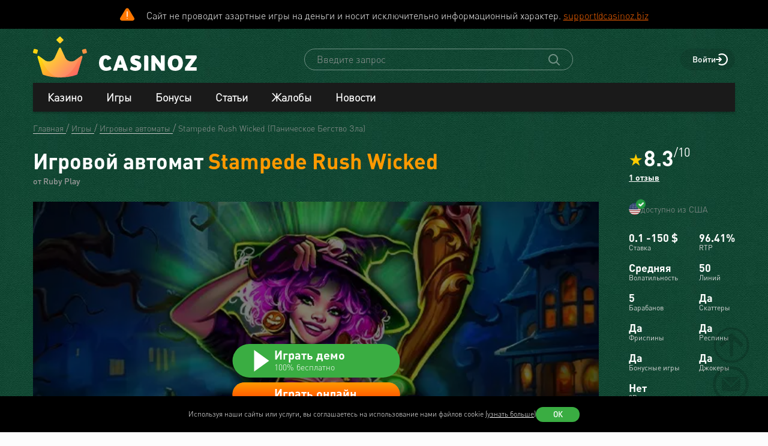

--- FILE ---
content_type: text/html
request_url: https://www.casinoz.biz/game/stampede-rush-wicked-ruby-play.html
body_size: 38964
content:
<!DOCTYPE html>
<html lang="ru-RU">
<head>
    <title>Stampede Rush Wicked (Ruby Play) - Игровой автомат,  играть в слот бесплатно, демо-версия, без регистрации</title>
    <meta charset="utf-8">
    <meta name="viewport" content="width=device-width, initial-scale=1.0">
    <meta name="theme-color" content="#e5ef3e">
            <link rel="canonical" href="https://www.casinoz.biz/game/stampede-rush-wicked-ruby-play.html">
        
                    
            
                <link rel="alternate" hreflang="ru-RU" href="https://www.casinoz.biz/game/stampede-rush-wicked-ruby-play.html" /> 
<link rel="alternate" hreflang="en" href="https://www.casinoz.club/game/stampede-rush-wicked-ruby-play.html" /> 
<link rel="alternate" hreflang="de-DE" href="https://www.casinoz.review/game/stampede-rush-wicked-ruby-play.html" /> 
<link rel="alternate" hreflang="es" href="https://www.casinoz.co/game/stampede-rush-wicked-ruby-play.html" /> 
<link rel="alternate" hreflang="it" href="https://www.casinoz.bet/game/stampede-rush-wicked-ruby-play.html" /> 
<link rel="alternate" hreflang="en-CA" href="https://www.casinozca.com/game/stampede-rush-wicked-ruby-play.html" /> 
<link rel="alternate" hreflang="en-NZ" href="https://www.casinoznz.com/game/stampede-rush-wicked-ruby-play.html" /> 
<link rel="alternate" hreflang="en-IN" href="https://www.casinoz.in/game/stampede-rush-wicked-ruby-play.html" /> 

            <link href="https://www.casinoz.biz/images/fav_120.png"
          rel="icon"/>
    <meta name="_token" content="WFcB2L7nBMcQDK37OlllXH0GxYGqLbN4ENv7ATUH">
    <meta name="description" content="Играй в Stampede Rush Wicked от Ruby Play бесплатно ✔️ Обзор ✔️ Фриспины ✔️ Стратегии ✔️ Демо-версия автомата Паническое Бегство Зла ➤ Список Ruby Play казино 2025 с актуальными бонусами">
        <meta content="Casinoz" property="og:site_name"/>
    <meta content="ru_RU" property="og:locale"/>
    <meta content="Играй в Stampede Rush Wicked от Ruby Play бесплатно ✔️ Обзор ✔️ Фриспины ✔️ Стратегии ✔️ Демо-версия автомата Паническое Бегство Зла ➤ Список Ruby Play казино 2025 с актуальными бонусами" property="og:description"/>
    <meta content="Играй в Stampede Rush Wicked от Ruby Play бесплатно ✔️ Обзор ✔️ Фриспины ✔️ Стратегии ✔️ Демо-версия автомата Паническое Бегство Зла ➤ Список Ruby Play казино 2025 с актуальными бонусами" property="description"/>
    <meta content="Stampede Rush Wicked (Ruby Play) - Игровой автомат,  играть в слот бесплатно, демо-версия, без регистрации" property="og:title"/>
    <meta content="website" property="og:type"/>
    <meta content="https://www.casinoz.biz/game/stampede-rush-wicked-ruby-play.html" property="og:url"/>

            <meta content="https://www.casinoz.biz/storage/images/og/games/stampede-rush-wicked_ruby-play.jpg" property="og:image"/>
        <meta content="1200" property="og:image:width"/>
        <meta content="630" property="og:image:height"/>
    
    <meta name="twitter:card" content="summary_large_image"/>
    <meta name="twitter:title" content="Stampede Rush Wicked (Ruby Play) - Игровой автомат,  играть в слот бесплатно, демо-версия, без регистрации"/>
    <meta name="twitter:description" content="Играй в Stampede Rush Wicked от Ruby Play бесплатно ✔️ Обзор ✔️ Фриспины ✔️ Стратегии ✔️ Демо-версия автомата Паническое Бегство Зла ➤ Список Ruby Play казино 2025 с актуальными бонусами"/>
            <meta name="twitter:image" content="https://www.casinoz.biz/storage/images/og/games/stampede-rush-wicked_ruby-play.jpg"/>
    
    
    <meta content='demjuliya' name='author'/>

            <link rel="apple-touch-icon" href="https://www.casinoz.biz/images/icons/favicon/apple-touch-icon.png">
<link rel="apple-touch-icon" sizes="57x57" href="https://www.casinoz.biz/images/icons/favicon/apple-touch-icon-57x57.png">
<link rel="apple-touch-icon" sizes="60x60" href="https://www.casinoz.biz/images/icons/favicon/apple-touch-icon-60x60.png">
<link rel="apple-touch-icon" sizes="72x72" href="https://www.casinoz.biz/images/icons/favicon/apple-touch-icon-72x72.png">
<link rel="apple-touch-icon" sizes="76x76" href="https://www.casinoz.biz/images/icons/favicon/apple-touch-icon-76x76.png">
<link rel="apple-touch-icon" sizes="114x114" href="https://www.casinoz.biz/images/icons/favicon/apple-touch-icon-114x114.png">
<link rel="apple-touch-icon" sizes="120x120" href="https://www.casinoz.biz/images/icons/favicon/apple-touch-icon-120x120.png">
<link rel="apple-touch-icon" sizes="144x144" href="https://www.casinoz.biz/images/icons/favicon/apple-touch-icon-144x144.png">
<link rel="apple-touch-icon" sizes="152x152" href="https://www.casinoz.biz/images/icons/favicon/apple-touch-icon-152x152.png">
<link rel="apple-touch-icon" sizes="180x180" href="https://www.casinoz.biz/images/icons/favicon/apple-touch-icon-180x180.png">    
    <!-- Web Application Manifest -->
<link rel="manifest" href="/manifest.json">
<!-- Chrome for Android theme color -->
<meta name="theme-color" content="#000000">

<!-- Add to homescreen for Chrome on Android -->
<meta name="mobile-web-app-capable" content="yes">
<meta name="application-name" content="Casinoz">

<!-- Add to homescreen for Safari on iOS -->
<meta name="apple-mobile-web-app-capable" content="yes">
<meta name="apple-mobile-web-app-status-bar-style" content="black">
<meta name="apple-mobile-web-app-title" content="Casinoz">
<link rel="apple-touch-icon" href="/images/icons/icon-512x512.png">

<link href="/images/icons/splash-640x1136.png"
      media="(device-width: 320px) and (device-height: 568px) and (-webkit-device-pixel-ratio: 2)"
      rel="apple-touch-startup-image"/>
<link href="/images/icons/splash-750x1334.png"
      media="(device-width: 375px) and (device-height: 667px) and (-webkit-device-pixel-ratio: 2)"
      rel="apple-touch-startup-image"/>
<link href="/images/icons/splash-1242x2208.png"
      media="(device-width: 621px) and (device-height: 1104px) and (-webkit-device-pixel-ratio: 3)"
      rel="apple-touch-startup-image"/>
<link href="/images/icons/splash-1125x2436.png"
      media="(device-width: 375px) and (device-height: 812px) and (-webkit-device-pixel-ratio: 3)"
      rel="apple-touch-startup-image"/>
<link href="/images/icons/splash-828x1792.png"
      media="(device-width: 414px) and (device-height: 896px) and (-webkit-device-pixel-ratio: 2)"
      rel="apple-touch-startup-image"/>
<link href="/images/icons/splash-1242x2688.png"
      media="(device-width: 414px) and (device-height: 896px) and (-webkit-device-pixel-ratio: 3)"
      rel="apple-touch-startup-image"/>
<link href="/images/icons/splash-1536x2048.png"
      media="(device-width: 768px) and (device-height: 1024px) and (-webkit-device-pixel-ratio: 2)"
      rel="apple-touch-startup-image"/>
<link href="/images/icons/splash-1668x2224.png"
      media="(device-width: 834px) and (device-height: 1112px) and (-webkit-device-pixel-ratio: 2)"
      rel="apple-touch-startup-image"/>
<link href="/images/icons/splash-1668x2388.png"
      media="(device-width: 834px) and (device-height: 1194px) and (-webkit-device-pixel-ratio: 2)"
      rel="apple-touch-startup-image"/>
<link href="/images/icons/splash-2048x2732.png"
      media="(device-width: 1024px) and (device-height: 1366px) and (-webkit-device-pixel-ratio: 2)"
      rel="apple-touch-startup-image"/>

<!-- Tile for Win8 -->
<meta name="msapplication-TileColor" content="#ffffff">
<meta name="msapplication-TileImage" content="/images/icons/icon-512x512.png">

            <link rel="preload" href="/css/fonts.css?11166" onload="this.media='all'">
    
    <link href="/images/about-background-casino.jpg" rel="preload" as="image" fetchpriority="high">
    <link rel="stylesheet" href="/css/styles.css?11166" onload="this.media='all'">
                        <link href="/storage/thumbs/games/stampede-rush-wicked_ruby-play_601.webp" rel="preload" as="image" fetchpriority="high">
                            <link href="/storage/thumbs/games/stampede-rush-wicked_ruby-play_401.webp" rel="preload" as="image" fetchpriority="high">
                <link rel="preload" href="/css/additional.css?11166" onload="this.media='all'">

    <link rel="stylesheet" href="/css/custom.css?v=1761097651" media="print" onload="this.media='all'">




</head>
<body itemscope itemtype="https://schema.org/WebPage"
      class=" js-age-confirmation--lock">
<link itemprop="url" href="https://www.casinoz.biz/game/stampede-rush-wicked-ruby-play.html">
<meta itemprop="description" content="Играй в Stampede Rush Wicked от Ruby Play бесплатно ✔️ Обзор ✔️ Фриспины ✔️ Стратегии ✔️ Демо-версия автомата Паническое Бегство Зла ➤ Список Ruby Play казино 2025 с актуальными бонусами">
<meta itemprop="name" content="Stampede Rush Wicked (Ruby Play) - Игровой автомат,  играть в слот бесплатно, демо-версия, без регистрации">
    <meta itemprop="datePublished" content="2024-07-23 11:56:48">
<meta itemprop="dateModified" content="2024-07-24 13:07:54">
    <meta itemprop="lastReviewed" content="2024-07-24T13:16:01+03:00">
<div itemscope itemtype="http://schema.org/Person" itemprop="reviewedBy">
    <meta itemprop="name" content="demjuliya">
    <link itemprop="url" href="https://www.casinoz.biz/users/demjuliya">
    <link itemprop="image" href="https://www.casinoz.biz/storage/images/users/100/22/origin/42d1febea1a377ed504dd45d1a5e6a2e.jpg">
    <link itemprop="identifier" href="https://www.casinoz.biz/users/demjuliya">
</div>

<script type="application/ld+json">
    {
      "@context": "http://schema.org/",
      "@type": "Organization",
      "name": "Casinoz",
      "logo": "https://www.casinoz.biz/images/logo.png",
      "url": "https://www.casinoz.biz/",
      "identifier": "https://www.casinoz.biz/",
      "brand": {
        "@type": "Brand",
        "name": "Casinoz"
      },
      "email": "promo@casinoz.team",
      "sameAs": ["https://x.com/casinozru","https://www.youtube.com/casinoz"] 
    }
</script>

<div itemscope itemtype="http://schema.org/Person" itemprop="author">
    <meta itemprop="name" content="demjuliya">
    <link itemprop="url" href="https://www.casinoz.biz/users/demjuliya">
    <link itemprop="image" href="https://www.casinoz.biz/storage/images/users/100/22/origin/42d1febea1a377ed504dd45d1a5e6a2e.jpg">
    <link itemprop="identifier" href="https://www.casinoz.biz/users/demjuliya">
</div>


<!-- Google Tag Manager (noscript) -->
    <div class="js-age-confirmation--google-tag" data-id="GTM-WLZC9S4" style="display: none">
    </div>
<!-- End Google Tag Manager (noscript) -->



<!--noindex-->
    <!--googleoff: all-->
    <div class="header-attention header-attention--icon-orange header-attention__wrapper  header-attention__text js-header-attention"
         data-nosnippet="true">
        Сайт не проводит азартные игры на деньги и носит исключительно информационный характер. <a href="mailto:support@casinoz.biz?subject=Замечания по соблюдению запретов и ограничений № 149-ФЗ" rel="nofollow">support@casinoz.biz</a>
    </div>
    <!--googleon: all-->
    <!--/noindex-->
<div class="l-main" id="app">
            
            <div class="l-main__header l-main__header--green ">
                <a id="top"></a>
                <a href="#top" class="btn-top js-btn-top h-hidden--xs">
                    <span class="i-btn-top"></span>
                </a>
                <!-- Header -->

                <header class="header is-auth header--v  ">
    <div class="container header__container">
        <div class="header__body">
            <div class="header__body__logo">
                <a href="#"
                   class="burger burger_header h-hidden--lg h-hidden--md h-hidden--sm js-burger js-mobile-menu-burger">
                    <span class="burger__svg"></span>
                </a>
                <a class="header__logo" href="/">
    <picture>
        <source srcset="/images/logo.svg" media="(min-width: 641px)">
        <img
                class="logo__img logo"
                src="/images/logo_mobile.svg"
                alt="Casinoz - рейтинг онлайн казино и отзывы"
        >
    </picture>
</a>            </div>


            <div class="search__svg-container js-toggle-search-button h-hidden--lg h-hidden--md h-hidden--sm">
                <span class="search__svg"></span>
            </div>

            <div class="header__info js-toggle-search">
    <!-- Search-->
    <form action="/search"
          itemscope itemtype="https://schema.org/WebSite"
          class="search header__search js-header__search js-search__form search--green"
          method="get">
        <link itemprop="url" href="https://www.casinoz.biz/" property="url">
        <div class="schema__hidden" itemscope itemprop="potentialAction"
             itemtype="http://schema.org/SearchAction">
            <meta itemprop="identifier"
                  content="https://www.casinoz.biz/search?q={q}">
            <div class="schema__hidden" itemtype="http://schema.org/EntryPoint"
                 itemprop="target" itemscope>
                <meta itemprop="urlTemplate"
                      content="https://www.casinoz.biz/search?q={q}">
            </div>
            <div class="schema__hidden" itemscope="itemscope"
                 itemtype="http://schema.org/PropertyValueSpecification" itemprop="query-input">
                <meta itemprop="valueName" content="q">
            </div>
        </div>
        <search class="header__search-wrapper">
        <input class="header__search-input search__input js-header__search-input field" name="query"
               type="text" placeholder="Введите запрос">
        <button class="header__search-icon js-header__search-btn" type="submit"
                value="">
            <svg width="19" height="19" viewBox="0 0 19 19" fill="none" xmlns="http://www.w3.org/2000/svg">
                <path d="M8 16C9.9 16 11.6 15.4 12.9 14.3L17.3 18.7C17.5 18.9 17.8 19 18 19C18.2 19 18.5 18.9 18.7 18.7C19.1 18.3 19.1 17.7 18.7 17.3L14.3 12.9C15.3 11.5 16 9.9 16 8C16 3.6 12.4 0 8 0C3.6 0 0 3.6 0 8C0 12.4 3.6 16 8 16ZM8 2C11.3 2 14 4.7 14 8C14 11.3 11.3 14 8 14C4.7 14 2 11.3 2 8C2 4.7 4.7 2 8 2Z" />
            </svg>
        </button>
        </search>
    </form>
</div>
            <div class="header__right-menu">
                
    

                <div class="login js-login">
            <!-- Not Authorized -->
        <div class="login__btn-auth h-hidden--xs js-login--href href" rel="noopener nofollow">
            Войти
        </div>
        <div class="login__btn-auth h-hidden--lg h-hidden--md h-hidden--sm" rel="noopener nofollow">
        </div>
    </div>            </div>

        </div>
        <div class="mega-sections js-mega-sections container container--main-menu-big ">
    <div class="navigation navigation--dark navigation--column js-navigation--dark js-mega-sections__container">
        <ul class="nav nav--flex nav--main nav--big nav--main-mobile">

                            <li class="nav__item js-big-menu-item js-mobile-menu-category-container ">
                                                                                    
                    <div class="nav__title js-big-menu-btn">
                        <a href="https://www.casinoz.biz/casino" class="nav__link nav__link--bold">
                            Казино
                        </a>

                        
                        <div class="nav__icon-container js-mobile-menu-dropdown-button">
                            <span class="i-drop-arrow--little "></span>
                        </div>
                    </div>
                                            <div class="big-menu nav__big-menu js-big-menu js-mobile-menu-dropdown-block slideup">
                
                <div class="big-menu__chapter  big-menu--adaptive big-menu__chapter--links" style="background-color: #171717;
            " >
                            <ul class="big-menu__list">
                    <li class="big-menu__item">
                                    <span class="big-menu__link big-menu__link--no-hover big-menu__link--active"
                          style="color: #fff">Казино &nbsp;</span>
                            </li>
        
                    <li class="big-menu__item">
                <a href="/casino"
                   class="big-menu__link "
                   style="color: #fff">Онлайн казино</a>
            </li>
                    <li class="big-menu__item">
                <a href="/newcasino"
                   class="big-menu__link "
                   style="color: #fff">Новые 🆕</a>
            </li>
                    <li class="big-menu__item">
                <a href="/trusted-online-casino.html"
                   class="big-menu__link "
                   style="color: #fff">Надежные казино 🏆</a>
            </li>
                    <li class="big-menu__item">
                <a href="/best-casino-na-rubli.html"
                   class="big-menu__link "
                   style="color: #fff">Казино на рубли</a>
            </li>
                    <li class="big-menu__item">
                <a href="/livecasino"
                   class="big-menu__link "
                   style="color: #fff">Live-казино</a>
            </li>
                    <li class="big-menu__item">
                <a href="/content/kak-igrat-v-kazino-besplatno-257.html"
                   class="big-menu__link "
                   style="color: #fff">Играем бесплатно 🆓</a>
            </li>
            </ul>




                    </div>

            
                <div class="big-menu__chapter  big-menu--adaptive big-menu__chapter--links" style="background-color: #171717;
            " >
                            <ul class="big-menu__list">
                    <li class="big-menu__item">
                                    <span class="big-menu__link big-menu__link--no-hover big-menu__link--active"
                          style="color: #fff">Народный &nbsp;</span>
                            </li>
        
                    <li class="big-menu__item">
                <a href="/mobilecasino"
                   class="big-menu__link "
                   style="color: #fff">Мобильные</a>
            </li>
                    <li class="big-menu__item">
                <a href="/online-casino-with-instant-cash-withdrawal.html"
                   class="big-menu__link "
                   style="color: #fff">Моментальный вывод</a>
            </li>
                    <li class="big-menu__item">
                <a href="/online-casino-s-minimalnim-depositom.html"
                   class="big-menu__link "
                   style="color: #fff">Минимальный депозит</a>
            </li>
                    <li class="big-menu__item">
                <a href="/honest-online-casinos.html"
                   class="big-menu__link "
                   style="color: #fff">Честные ✅️</a>
            </li>
                    <li class="big-menu__item">
                <a href="/quality-online-casinos.html"
                   class="big-menu__link "
                   style="color: #fff">Качественные</a>
            </li>
                    <li class="big-menu__item">
                <a href="/content/kak-i-zachem-skachivat-kazino-na-dengi-676.html"
                   class="big-menu__link "
                   style="color: #fff">Скачать</a>
            </li>
            </ul>




                    </div>

            
                <div class="big-menu__chapter  big-menu--adaptive big-menu__chapter--links" style="background-color: #171717;
            " >
                            <ul class="big-menu__list">
                    <li class="big-menu__item">
                                    <span class="big-menu__link big-menu__link--no-hover big-menu__link--active"
                          style="color: #fff">По депозиту &nbsp;</span>
                            </li>
        
                    <li class="big-menu__item">
                <a href="/payment_system/mir.html"
                   class="big-menu__link "
                   style="color: #fff">Карты Мир</a>
            </li>
                    <li class="big-menu__item">
                <a href="/payment_system/piastrix.html"
                   class="big-menu__link "
                   style="color: #fff">Piastrix</a>
            </li>
                    <li class="big-menu__item">
                <a href="/payment_system/sbp-pay.html"
                   class="big-menu__link "
                   style="color: #fff">СБП казино</a>
            </li>
            </ul>




                    </div>

            
                <div class="big-menu__chapter  big-menu--adaptive big-menu__chapter--links" style="background-color: #171717;
            " >
                            <ul class="big-menu__list">
                    <li class="big-menu__item">
                                    <a class="big-menu__link big-menu__link--no-hover big-menu__link--active"
                       style="color: #fff"
                       href="/crypto">Крипта</a>
                            </li>
        
                    <li class="big-menu__item">
                <a href="/crypto/bitcoin.html"
                   class="big-menu__link "
                   style="color: #fff">Bitcoin (BTC)</a>
            </li>
                    <li class="big-menu__item">
                <a href="/crypto/ethereum.html"
                   class="big-menu__link "
                   style="color: #fff">Ethereum (ETH)</a>
            </li>
                    <li class="big-menu__item">
                <a href="/crypto/binance-coin.html"
                   class="big-menu__link "
                   style="color: #fff">Binance Coin (BNB)</a>
            </li>
                    <li class="big-menu__item">
                <a href="/crypto/tether.html"
                   class="big-menu__link "
                   style="color: #fff">Tether (USDT)</a>
            </li>
                    <li class="big-menu__item">
                <a href="/crypto/ripple.html"
                   class="big-menu__link "
                   style="color: #fff">Ripple (XRP)</a>
            </li>
                    <li class="big-menu__item">
                <a href="/crypto/tron.html"
                   class="big-menu__link "
                   style="color: #fff">Tron (TRX)</a>
            </li>
                    <li class="big-menu__item">
                <a href="/crypto/solana.html"
                   class="big-menu__link "
                   style="color: #fff">Solana (SOL)</a>
            </li>
                    <li class="big-menu__item">
                <a href="/crypto/litecoin.html"
                   class="big-menu__link "
                   style="color: #fff">Litecoin (LTC)</a>
            </li>
            </ul>




                    </div>

    </div>                                    </li>
                            <li class="nav__item js-big-menu-item js-mobile-menu-category-container ">
                                                                                    
                    <div class="nav__title js-big-menu-btn">
                        <a href="https://www.casinoz.biz/game" class="nav__link nav__link--bold">
                            Игры
                        </a>

                        
                        <div class="nav__icon-container js-mobile-menu-dropdown-button">
                            <span class="i-drop-arrow--little "></span>
                        </div>
                    </div>
                                            <div class="big-menu nav__big-menu js-big-menu js-mobile-menu-dropdown-block slideup">
                
                <div class="big-menu__chapter  big-menu--adaptive big-menu__chapter--links" style="background-color: #171717;
            " >
                            <ul class="big-menu__list">
                    <li class="big-menu__item">
                                    <span class="big-menu__link big-menu__link--no-hover big-menu__link--active"
                          style="color: #fff">По типу &nbsp;</span>
                            </li>
        
                    <li class="big-menu__item">
                <a href="/game/igrovie-avtomati"
                   class="big-menu__link "
                   style="color: #fff">Игровые автоматы 🎰</a>
            </li>
                    <li class="big-menu__item">
                <a href="/game/roulette"
                   class="big-menu__link "
                   style="color: #fff">Рулетка 🤵</a>
            </li>
                    <li class="big-menu__item">
                <a href="/game/blackjack"
                   class="big-menu__link "
                   style="color: #fff">Блэкджек 🃏</a>
            </li>
                    <li class="big-menu__item">
                <a href="/game/video-poker"
                   class="big-menu__link "
                   style="color: #fff">Видео-покер</a>
            </li>
                    <li class="big-menu__item">
                <a href="/game/baccara"
                   class="big-menu__link "
                   style="color: #fff">Баккара</a>
            </li>
                    <li class="big-menu__item">
                <a href="/game/craps"
                   class="big-menu__link "
                   style="color: #fff">Крэпс 🎲</a>
            </li>
                    <li class="big-menu__item">
                <a href="/game/entertaining-games"
                   class="big-menu__link "
                   style="color: #fff">Развлекательные</a>
            </li>
                    <li class="big-menu__item">
                <a href="/game/crash-games"
                   class="big-menu__link "
                   style="color: #fff">Краш-игры 🚀</a>
            </li>
            </ul>




                    </div>

            
                <div class="big-menu__chapter  big-menu--adaptive big-menu__chapter--links" style="background-color: #171717;
            " >
                            <ul class="big-menu__list">
                    <li class="big-menu__item">
                                    <span class="big-menu__link big-menu__link--no-hover big-menu__link--active"
                          style="color: #fff">По софту &nbsp;</span>
                            </li>
        
                    <li class="big-menu__item">
                <a href="/manufacture/nolimit-city.html"
                   class="big-menu__link "
                   style="color: #fff">Nolimit City</a>
            </li>
                    <li class="big-menu__item">
                <a href="/manufacture/pragmatic-play.html"
                   class="big-menu__link "
                   style="color: #fff">Pragmatic Play</a>
            </li>
                    <li class="big-menu__item">
                <a href="/manufacture/netent.html"
                   class="big-menu__link "
                   style="color: #fff">NetEnt</a>
            </li>
                    <li class="big-menu__item">
                <a href="/manufacture/spinomenal.html"
                   class="big-menu__link "
                   style="color: #fff">Spinomenal</a>
            </li>
                    <li class="big-menu__item">
                <a href="/manufacture/wazdan.html"
                   class="big-menu__link "
                   style="color: #fff">Wazdan</a>
            </li>
                    <li class="big-menu__item">
                <a href="/manufacture/endorphina.html"
                   class="big-menu__link "
                   style="color: #fff">Endorphina</a>
            </li>
                    <li class="big-menu__item">
                <a href="/manufacture/red-tiger.html"
                   class="big-menu__link "
                   style="color: #fff">Red Tiger</a>
            </li>
            </ul>




                    </div>

            
                <div class="big-menu__chapter  big-menu--adaptive big-menu__chapter--links" style="background-color: #171717;
            " >
                            <ul class="big-menu__list">
                    <li class="big-menu__item">
                                    <span class="big-menu__link big-menu__link--no-hover big-menu__link--active"
                          style="color: #fff"> &nbsp;</span>
                            </li>
        
                    <li class="big-menu__item">
                <a href="/manufacture/habanero.html"
                   class="big-menu__link "
                   style="color: #fff">Habanero</a>
            </li>
                    <li class="big-menu__item">
                <a href="/manufacture/push-gaming.html"
                   class="big-menu__link "
                   style="color: #fff">Push Gaming</a>
            </li>
                    <li class="big-menu__item">
                <a href="/manufacture/yggdrasil-gaming.html"
                   class="big-menu__link "
                   style="color: #fff">Yggdrasil Gaming</a>
            </li>
                    <li class="big-menu__item">
                <a href="/manufacture/relax-gaming.html"
                   class="big-menu__link "
                   style="color: #fff">Relax Gaming</a>
            </li>
                    <li class="big-menu__item">
                <a href="/manufacture/playngo.html"
                   class="big-menu__link "
                   style="color: #fff">Play&#039;n Go</a>
            </li>
                    <li class="big-menu__item">
                <a href="/manufacture/thunderkick.html"
                   class="big-menu__link "
                   style="color: #fff">Thunderkick</a>
            </li>
                    <li class="big-menu__item">
                <a href="/manufacture/microgaming.html"
                   class="big-menu__link "
                   style="color: #fff">Microgaming</a>
            </li>
            </ul>




                    </div>

            
                <div class="big-menu__chapter  big-menu--adaptive big-menu__chapter--links" style="background-color: #171717;
            " >
                            <ul class="big-menu__list">
        
                    <li class="big-menu__item">
                <a href="/content/kakie-avtomaty-dayut-vyigrat-v-kazino-689.html"
                   class="big-menu__link "
                   style="color: #fff">Дающие автоматы 🍀</a>
            </li>
                    <li class="big-menu__item">
                <a href="/content/pochemu-tak-populyarny-igrovye-avtomaty-megaways-720.html"
                   class="big-menu__link "
                   style="color: #fff">Megaways™ Slots</a>
            </li>
                    <li class="big-menu__item">
                <a href="/content/igrovye-avtomaty-s-progressivnym-dzhek-194.html"
                   class="big-menu__link "
                   style="color: #fff">Progressive Jackpot Slots 👑</a>
            </li>
                    <li class="big-menu__item">
                <a href="/content/cheating-casino-video-slots-660.html"
                   class="big-menu__link "
                   style="color: #fff">Взлом автоматов 👮</a>
            </li>
                    <li class="big-menu__item">
                <a href="/content/sekrety-igrovykh-avtomatov-392.html"
                   class="big-menu__link "
                   style="color: #fff">Секреты автоматов 🎩</a>
            </li>
                    <li class="big-menu__item">
                <a href="/content/chto-nuzhno-znat-ljubitelju-igrovykh-403.html"
                   class="big-menu__link "
                   style="color: #fff">Символ Scatter</a>
            </li>
                    <li class="big-menu__item">
                <a href="/new-slots"
                   class="big-menu__link "
                   style="color: #fff">Новые видео слоты 🆕</a>
            </li>
                    <li class="big-menu__item">
                <a href="/upcoming-slots"
                   class="big-menu__link "
                   style="color: #fff">Предстоящие релизы слотов ⏳</a>
            </li>
                    <li class="big-menu__item">
                <a href="/new-demo-slots"
                   class="big-menu__link "
                   style="color: #fff">Новые демо-слоты 🎰</a>
            </li>
            </ul>




                    </div>

    </div>                                    </li>
                            <li class="nav__item js-big-menu-item js-mobile-menu-category-container ">
                                                                                    
                    <div class="nav__title js-big-menu-btn">
                        <a href="https://www.casinoz.biz/bonus" class="nav__link nav__link--bold">
                            Бонусы
                        </a>

                        
                        <div class="nav__icon-container js-mobile-menu-dropdown-button">
                            <span class="i-drop-arrow--little "></span>
                        </div>
                    </div>
                                            <div class="big-menu nav__big-menu js-big-menu js-mobile-menu-dropdown-block slideup">
                
                <div class="big-menu__chapter  big-menu--adaptive big-menu__chapter--links" style="background-color: #171717;
            " >
                            <ul class="big-menu__list">
                    <li class="big-menu__item">
                                    <a class="big-menu__link big-menu__link--no-hover big-menu__link--active"
                       style="color: #fff"
                       href="/bonus">Казино бонусы</a>
                            </li>
        
                    <li class="big-menu__item">
                <a href="/bonus/nodepositbonus"
                   class="big-menu__link "
                   style="color: #fff">Бездепозитные бонусы 🎁</a>
            </li>
                    <li class="big-menu__item">
                <a href="/bonus/firstdepositbonus"
                   class="big-menu__link "
                   style="color: #fff">Бонусы на первый депозит</a>
            </li>
                    <li class="big-menu__item">
                <a href="/bonus/reload-bonuses"
                   class="big-menu__link "
                   style="color: #fff">Постоянные бонусы</a>
            </li>
                    <li class="big-menu__item">
                <a href="/content/keshbek-v-onlayn-kazino-722.html"
                   class="big-menu__link "
                   style="color: #fff">Кэшбэк бонусы</a>
            </li>
                    <li class="big-menu__item">
                <a href="/content/pobezhdaem-lypkye-bonusy-ynternet-kazyno-12.html"
                   class="big-menu__link "
                   style="color: #fff">Липкие бонусы</a>
            </li>
            </ul>




                    </div>

            
                <div class="big-menu__chapter  big-menu--adaptive big-menu__chapter--links" style="background-color: #171717;
            " >
                            <ul class="big-menu__list">
                    <li class="big-menu__item">
                                    <span class="big-menu__link big-menu__link--no-hover big-menu__link--active"
                          style="color: #fff"> &nbsp;</span>
                            </li>
        
                    <li class="big-menu__item">
                <a href="/content/stavky-v-ynternet-kazyno-kotorye-52.html"
                   class="big-menu__link "
                   style="color: #fff">Отыгрываем бонусы</a>
            </li>
                    <li class="big-menu__item">
                <a href="/content/problemy-igrokov-s-bonusami-onlayn-kazino-781.html"
                   class="big-menu__link "
                   style="color: #fff">Проблемы с бонусами</a>
            </li>
                    <li class="big-menu__item">
                <a href="/content/preimuschestva-khajjrollerov-v-onlajjn-412.html"
                   class="big-menu__link "
                   style="color: #fff">Привилегии хайроллеров</a>
            </li>
                    <li class="big-menu__item">
                <a href="/content/bonusy-ynternet-kazyno-lypkye-bonusy-17.html"
                   class="big-menu__link "
                   style="color: #fff">Обналичиваем бонусы</a>
            </li>
            </ul>




                    </div>

            
                <div class="big-menu__chapter  big-menu--adaptive big-menu__chapter--links" style="background-color: #171717;
            " >
                            <ul class="big-menu__list">
                    <li class="big-menu__item">
                                    <a class="big-menu__link big-menu__link--no-hover big-menu__link--active"
                       style="color: #fff"
                       href="/freespins">Фриспины</a>
                            </li>
        
                    <li class="big-menu__item">
                <a href="/freespins/freespins-for-deposit"
                   class="big-menu__link "
                   style="color: #fff">Фриспины за депозит 🍰</a>
            </li>
                    <li class="big-menu__item">
                <a href="/freespins/freespins-for-action"
                   class="big-menu__link "
                   style="color: #fff">Фриспины за действие</a>
            </li>
                    <li class="big-menu__item">
                <a href="/freespins/freespins-for-registration"
                   class="big-menu__link "
                   style="color: #fff">Фриспины за регистрацию 💎</a>
            </li>
            </ul>

    <ul class="big-menu__submenu-wrapper">
                    <li class="big-menu__submenu-item">
                <a href="https://www.casinoz.biz/content/kak-obnalichit-frispiny-v-onlayn-kazino-778.html" class="big-menu__submenu-link"
                   style="color: #fff">Как обналичить фриспины?</a>
            </li>
                    <li class="big-menu__submenu-item">
                <a href="https://www.casinoz.biz/content/kak-poluchit-frispiny-v-onlayn-kazino-777.html" class="big-menu__submenu-link"
                   style="color: #fff">Как получить фриспины?</a>
            </li>
            </ul>



                    </div>

            
                <div class="big-menu__chapter  big-menu--adaptive big-menu__chapter--links" style="background-color: #171717;
            " >
                            <ul class="big-menu__list">
                    <li class="big-menu__item">
                                    <a class="big-menu__link big-menu__link--no-hover big-menu__link--active"
                       style="color: #fff"
                       href="/tournament">Турниры</a>
                            </li>
        
                    <li class="big-menu__item">
                <a href="/tournament/slots-tournaments"
                   class="big-menu__link "
                   style="color: #fff">Слот Турниры</a>
            </li>
                    <li class="big-menu__item">
                <a href="/tournament/roulette-tournament"
                   class="big-menu__link "
                   style="color: #fff">Турниры по рулетке</a>
            </li>
                    <li class="big-menu__item">
                <a href="/tournament/blackjack-tournaments"
                   class="big-menu__link "
                   style="color: #fff">Турниры по блэкджеку</a>
            </li>
                    <li class="big-menu__item">
                <a href="/tournament/mixed-tournaments"
                   class="big-menu__link "
                   style="color: #fff">Смешанные турниры</a>
            </li>
            </ul>

    <ul class="big-menu__submenu-wrapper">
                    <li class="big-menu__submenu-item">
                <a href="https://www.casinoz.biz/content/plyusy-i-minusy-besplatnyh-slot-turnirov-onlayn-kazino-783.html" class="big-menu__submenu-link"
                   style="color: #fff">Бесплатные слот-турниры?</a>
            </li>
            </ul>



                    </div>

    </div>                                    </li>
                            <li class="nav__item js-big-menu-item js-mobile-menu-category-container nav__item--hidden-sm">
                                                                                    
                    <div class="nav__title js-big-menu-btn">
                        <a href="https://www.casinoz.biz/content" class="nav__link nav__link--bold">
                            Статьи
                        </a>

                        
                        <div class="nav__icon-container js-mobile-menu-dropdown-button">
                            <span class="i-drop-arrow--little "></span>
                        </div>
                    </div>
                                            <div class="big-menu nav__big-menu js-big-menu js-mobile-menu-dropdown-block slideup">
                
                <div class="big-menu__chapter  big-menu--adaptive big-menu__chapter--links" style="background-color: #171717;
            " >
                            <ul class="big-menu__list">
                    <li class="big-menu__item">
                                    <span class="big-menu__link big-menu__link--no-hover big-menu__link--active"
                          style="color: #fff">Статьи &nbsp;</span>
                            </li>
        
                    <li class="big-menu__item">
                <a href="/content/casino-scams"
                   class="big-menu__link "
                   style="color: #fff">100 лучших игорных афер</a>
            </li>
                    <li class="big-menu__item">
                <a href="/content/gambling-psychology"
                   class="big-menu__link "
                   style="color: #fff">Психология игры</a>
            </li>
                    <li class="big-menu__item">
                <a href="/content/igrovie-avtomati"
                   class="big-menu__link "
                   style="color: #fff">Игровые автоматы</a>
            </li>
                    <li class="big-menu__item">
                <a href="/content/miscellaneous"
                   class="big-menu__link "
                   style="color: #fff">О казино</a>
            </li>
                    <li class="big-menu__item">
                <a href="/content/famous-highrollers"
                   class="big-menu__link "
                   style="color: #fff">Знаменитые хайроллеры</a>
            </li>
                    <li class="big-menu__item">
                <a href="/content/roulette"
                   class="big-menu__link "
                   style="color: #fff">Рулетка</a>
            </li>
                    <li class="big-menu__item">
                <a href="/content/blackjack"
                   class="big-menu__link "
                   style="color: #fff">Блэкджек</a>
            </li>
            </ul>




                    </div>

            
                <div class="big-menu__chapter  big-menu--adaptive big-menu__chapter--links" style="background-color: #171717;
            " >
                            <ul class="big-menu__list">
                    <li class="big-menu__item">
                                    <span class="big-menu__link big-menu__link--no-hover big-menu__link--active"
                          style="color: #fff">А знаете ли вы? &nbsp;</span>
                            </li>
        
                    <li class="big-menu__item">
                <a href="/content/the-best-world-casinos"
                   class="big-menu__link "
                   style="color: #fff">Лучшие казино мира</a>
            </li>
                    <li class="big-menu__item">
                <a href="/content/gambling-tycoons"
                   class="big-menu__link "
                   style="color: #fff">Воротилы игорного бизнеса</a>
            </li>
                    <li class="big-menu__item">
                <a href="/content/bonus-hunting"
                   class="big-menu__link "
                   style="color: #fff">Бонус хантинг</a>
            </li>
                    <li class="big-menu__item">
                <a href="/content/jackpots-and-wins"
                   class="big-menu__link "
                   style="color: #fff">Джекпоты</a>
            </li>
                    <li class="big-menu__item">
                <a href="/content/card-table-games"
                   class="big-menu__link "
                   style="color: #fff">Настольные и карточные игры</a>
            </li>
                    <li class="big-menu__item">
                <a href="/content/live-casinos"
                   class="big-menu__link "
                   style="color: #fff">Игры с дилером</a>
            </li>
                    <li class="big-menu__item">
                <a href="/content/casino-advantage-play-713.html"
                   class="big-menu__link "
                   style="color: #fff">Адвантивная игра</a>
            </li>
            </ul>




                    </div>

            
                <div class="big-menu__chapter  big-menu--adaptive big-menu__chapter--links" style="background-color: #171717;
            " >
                            <ul class="big-menu__list">
                    <li class="big-menu__item">
                                    <a class="big-menu__link big-menu__link--no-hover big-menu__link--active"
                       style="color: #fff"
                       href="/rule">Правила</a>
                            </li>
        
                    <li class="big-menu__item">
                <a href="/rule/igrovie-avtomati"
                   class="big-menu__link "
                   style="color: #fff">Игровые автоматы</a>
            </li>
                    <li class="big-menu__item">
                <a href="/rule/blackjack"
                   class="big-menu__link "
                   style="color: #fff">Блэкджек</a>
            </li>
                    <li class="big-menu__item">
                <a href="/rule/roulette"
                   class="big-menu__link "
                   style="color: #fff">Рулетка</a>
            </li>
                    <li class="big-menu__item">
                <a href="/rule/video-poker"
                   class="big-menu__link "
                   style="color: #fff">Видео покер</a>
            </li>
                    <li class="big-menu__item">
                <a href="/rule/baccara"
                   class="big-menu__link "
                   style="color: #fff">Баккара</a>
            </li>
                    <li class="big-menu__item">
                <a href="/rule/craps"
                   class="big-menu__link "
                   style="color: #fff">Крэпс</a>
            </li>
            </ul>




                    </div>

            
                <div class="big-menu__chapter  big-menu--adaptive big-menu__chapter--links" style="background-color: #171717;
            " >
                            <ul class="big-menu__list">
                    <li class="big-menu__item">
                                    <a class="big-menu__link big-menu__link--no-hover big-menu__link--active"
                       style="color: #fff"
                       href="/strategy">Стратегии</a>
                            </li>
        
                    <li class="big-menu__item">
                <a href="/strategy/igrovie-avtomati"
                   class="big-menu__link "
                   style="color: #fff">Игровые автоматы</a>
            </li>
                    <li class="big-menu__item">
                <a href="/strategy/roulette"
                   class="big-menu__link "
                   style="color: #fff">Рулетка</a>
            </li>
                    <li class="big-menu__item">
                <a href="/strategy/blackjack"
                   class="big-menu__link "
                   style="color: #fff">Блэкджек</a>
            </li>
                    <li class="big-menu__item">
                <a href="/strategy/video-poker"
                   class="big-menu__link "
                   style="color: #fff">Видео покер</a>
            </li>
                    <li class="big-menu__item">
                <a href="/strategy/craps"
                   class="big-menu__link "
                   style="color: #fff">Крэпс</a>
            </li>
                    <li class="big-menu__item">
                <a href="/strategy/poker"
                   class="big-menu__link "
                   style="color: #fff">Покер</a>
            </li>
            </ul>




                    </div>

    </div>                                    </li>
                            <li class="nav__item js-big-menu-item js-mobile-menu-category-container nav__item--hidden-sm nav__item--hidden-md">
                                                                                    
                    <div class="nav__title js-big-menu-btn">
                        <a href="https://www.casinoz.biz/complaints" class="nav__link nav__link--bold">
                            Жалобы
                        </a>

                        
                        <div class="nav__icon-container js-mobile-menu-dropdown-button">
                            <span class="i-drop-arrow--little "></span>
                        </div>
                    </div>
                                            <div class="big-menu nav__big-menu js-big-menu js-mobile-menu-dropdown-block slideup">
                                        </div>                                    </li>
                            <li class="nav__item js-big-menu-item js-mobile-menu-category-container nav__item--hidden-sm nav__item--hidden-md">
                                                                                    
                    <div class="nav__title js-big-menu-btn">
                        <a href="https://www.casinoz.biz/news" class="nav__link nav__link--bold">
                            Новости
                        </a>

                        
                        <div class="nav__icon-container js-mobile-menu-dropdown-button">
                            <span class="i-drop-arrow--little "></span>
                        </div>
                    </div>
                                            <div class="big-menu nav__big-menu js-big-menu js-mobile-menu-dropdown-block slideup">
                                        </div>                                    </li>
                    </ul>
        
        
        
    </div>
</div>

    </div>
</header>
                                <div class="subscribe">
    <div class="subscribe__container">
        <div class="container">
            <div class="subscribe__body">
                <div class="subscribe__title">
                    Подпишитесь на обновления
                </div>
                <div class="subscribe__text h-hidden--xs">
                    Выберите интересную вам информацию и получайте ее первым
                </div>
                <span class="btn-active subscribe__mix-btn-active js-subscribe__mix-btn-active"
                      data-target="subscribe"
                      data-cache-hash="subscribe_form_popup_89484b14b36a8d5329426a3d944d2983"
                      data-view="_partials.forms.subscribe-form.form"
                      data-additional-classes="popup--blackout js-subscribe__popup js-onclick-ajax-target"


                >Подписаться</span>
            </div>
        </div>
    </div>
    <span class="subscribe__btn h-hidden--xs span-like-link">
        <span class="i-subscribe-mail subscribe__mix-i-subscribe-mail"></span>
    </span>

</div>

                
                            </div>
        

<div class="l-main__content l-main__content--home-markup ">
    <div class="l-main__content--bg-green">

        
        
        <!-- Breadcrumbs -->


<div class="container">
    <nav class="breadcrumbs ">
        <ul class="breadcrumbs__list" itemscope itemtype="https://schema.org/BreadcrumbList" itemprop="breadcrumb">
                                                                    <li class="breadcrumbs__item" itemprop="itemListElement"
                        itemscope itemtype="https://schema.org/ListItem">
                        <meta itemprop="position" content="1"/>
                                                                                <meta itemprop="name" content="Главная"/>
                                                <link itemprop="item" href="https://www.casinoz.biz">

                                                    <a class="breadcrumbs__link" href="https://www.casinoz.biz">
                                <span class="underline">
                                    Главная
                                </span>
                            </a>
                                            </li>
                                                        <li class="breadcrumbs__item" itemprop="itemListElement"
                        itemscope itemtype="https://schema.org/ListItem">
                        <meta itemprop="position" content="2"/>
                                                                                <meta itemprop="name" content="Игры"/>
                                                <link itemprop="item" href="https://www.casinoz.biz/game">

                                                    <a class="breadcrumbs__link" href="https://www.casinoz.biz/game">
                                <span class="underline">
                                    Игры
                                </span>
                            </a>
                                            </li>
                                                        <li class="breadcrumbs__item" itemprop="itemListElement"
                        itemscope itemtype="https://schema.org/ListItem">
                        <meta itemprop="position" content="3"/>
                                                                                <meta itemprop="name" content="Игровые автоматы"/>
                                                <link itemprop="item" href="https://www.casinoz.biz/game/igrovie-avtomati">

                                                    <a class="breadcrumbs__link" href="https://www.casinoz.biz/game/igrovie-avtomati">
                                <span class="underline">
                                    Игровые автоматы
                                </span>
                            </a>
                                            </li>
                                                        <li class="breadcrumbs__item" itemprop="itemListElement"
                        itemscope itemtype="https://schema.org/ListItem">
                        <meta itemprop="position" content="4"/>
                                                                                <meta itemprop="name" content="🎰 Паническое Бегство Зла 🎰"/>
                                                <link itemprop="item" href="/game/stampede-rush-wicked-ruby-play.html">

                                                    <span class="breadcrumbs__link">
                                Stampede Rush Wicked (Паническое Бегство Зла)
                            </span>
                                            </li>
                                    </ul>
        
    </nav>
</div>


        
                    <div class="page-header page-header__margin-top">
        <div class="container">
            <div class="page-header__header page-header__header--no-gap">
                <div class="page-header__no-margin-top">
                    <div class="page-header__data h-hidden--xs h-hidden">
            <time datetime="2024-07-23 11:56:48">
            <span class="page-header__posted ">
                Впервые опубликовано 23.07.2024 11:56
            </span>
        </time>
                                <time datetime="2024-07-24 13:16:01">
            <span class="page-header__last-revised page-header__last-revised--single ">
                Последняя редакция 24.07.2024 13:16
            </span>
        </time>
    </div>
                </div>
                <div class="game-show-header">
                    <div class="game-show-header__left-col">
                        <div class="game-show-header__title-wrapper">
                            <h1 class="game-show-header__title game-show-header__title--white">
                                                                    Игровой автомат <span class="game-show-header__title--orange">Stampede Rush Wicked</span>
                                                            </h1>
                            <span class="game-show-header__soft game-show-header__soft--gray">от Ruby Play</span>
                        </div>

                        <div class="game-show-header__iframe-block">
                            <div class=" game__iframe-demo-new js-frame js-buttons-scroll">
        <div class="game-show-header__action-bar js-bar-demo-game">
            <p class="game-show-header__action-bar-title">Игра запущена в демо-режиме</p>

                            <div class="game-show-header__action-bar-buttons">
                    <button class="game-show-header__action-bar-button game-show-header__action-bar-title game-show-header__action-bar-title--white js-normalscreen-frame href"
                            style="display:none;">
                        <span class="game-page__frame-block--button game-page__frame-block--button---normalscreen js-normalscreen-frame "></span>
                    </button>

                    <button class="game-show-header__action-bar-button game-show-header__action-bar-title game-show-header__action-bar-title--white js-fullscreen-frame href">
                        На весь экран
                        <span class="game-page__frame-block--button game-page__frame-block--button---normalscreen "></span>
                        <span class="game-page__frame-block--button game-page__frame-block--button---fullscreen "></span>
                    </button>

                </div>
                    </div>
        <div
                class="js-lazyframe js-demo-game-frame lazyframe lazyframe--game-demo"
                data-src="https://www.casinoz.biz/playdemo/stampede-rush-wicked-ruby-play.html">
            <picture>
                <source srcset="/storage/thumbs/games/stampede-rush-wicked_ruby-play_401.webp"
                        media="(max-width: 640px)" style="max-width: 100%">
                <img
                        class="game__image"
                        src="/storage/thumbs/games/stampede-rush-wicked_ruby-play_601.webp"
                        alt="Stampede Rush Wicked" title="Stampede Rush Wicked"
                        style="max-width: 100%">
            </picture>

            <div class="game__wrapper js-demo-game-frame-wrapper ">

                <div class="game__iframe-main-button js-play-game-demo-frame">
                    <div class="game__iframe-button-play-triangle"></div>
                    <span class="game__iframe-main-button-text-bold">Играть демо</span>
                    <span class="game__iframe-button-text-regular">100% бесплатно</span>
                </div>

                                    <a href="/gosite/booi-casino.html" class="game__iframe-second-button" target="_blank">
                        <span class="game__iframe-second-button-text-bold">Играть онлайн</span>
                    </a>
                                    

            </div>
        </div>

    </div>
                        </div>

                        <div class="promo-code-new promo-code--hand  game-show-header__promo  js-copy-promo-code js-copy-text"
         data-promo-code="CASINOZ"
         data-promo-gif-src="/storage/images/casino_countries/2000/1985/origin/0d79cd2fad124b95d750bebf22869b55.webp"
         data-user-is-active="0"
         data-item-name="Казино Буи"
         data-item-image="/storage/thumbs/casino/booi-casino_32-32.svg"
         data-item-url="https://www.casinoz.biz/gosite/booi-casino.html"
         data-item-stub-image="/images/stubs/games.jpg"
    >
        <div class="promo-code-new__title promo-code-new__gift">Для игры регистрируйтесь в Казино Буи по промокоду</div>
        <div class="promo-code-new__code-wrapper">
            <div class="promo-code-new__title--code">промокод</div>
            <div class="promo-code-new__code js-copy-text__text">CASINOZ</div>
        </div>
    </div>

                    </div>
                    <div class="game-show-header__right-col">

                        <div class="game-show-header__sub-title">
                            <div class="game-show-header__rating">
                                <div class="rating-new  ">
    <div class="rating-new__wrapper">
        <div class="rating-new__rate--big">8.3</div>
        <div class="rating-new__rate--small">/10</div>
    </div>

    </div>                            </div>

                            <a href="#reviews" class="game-show-header__review">
                                1  отзыв 
                            </a>

                            <div class="game-show-header__country">
                                
                                <div class="new-countries new-countries--allowed "
     style="background: url('../../images/countries-svg/us.svg')"></div>

                                                                    доступно из США
                                                            </div>
                        </div>


                        <div class="game-show-header__indicators">

                            <ul class="indicators-new">
    <li class="indicators-new__item">
                                                <div class="indicators-new__value">0.1
                    -150 $
                </div>
                <div class="indicators-new__title">Ставка</div>
                    
    </li>

            <li class="indicators-new__item">
            <div class="indicators-new__value">96.41%</div>
            <div class="indicators-new__title">RTP</div>
        </li>
    
            <li class="indicators-new__item">
            <div class="indicators-new__value">Средняя</div>
            <div class="indicators-new__title">Волатильность</div>
        </li>
                <li class="indicators-new__item">
            <div class="indicators-new__value">50</div>
            <div class="indicators-new__title">Линий</div>
        </li>
        
        <li class="indicators-new__item">
            <div class="indicators-new__value">5</div>
            <div class="indicators-new__title">Барабанов</div>
        </li>
    
            <li class="indicators-new__item">
            <div class="indicators-new__value">Да</div>
            <div class="indicators-new__title">Cкаттеры</div>
        </li>
    
            <li class="indicators-new__item">
            <div class="indicators-new__value">Да</div>
            <div class="indicators-new__title">Фриспины</div>
        </li>
                <li class="indicators-new__item">
            <div class="indicators-new__value">Да</div>
            <div class="indicators-new__title">Респины</div>
        </li>
                <li class="indicators-new__item">
            <div class="indicators-new__value">Да</div>
            <div class="indicators-new__title">Бонусные игры</div>
        </li>
    
            <li class="indicators-new__item">
            <div class="indicators-new__value">Да</div>
            <div class="indicators-new__title">Джокеры</div>
        </li>
                <li class="indicators-new__item">
            <div class="indicators-new__value">Нет</div>
            <div class="indicators-new__title">3D-слот</div>
        </li>
    </ul>


                        </div>

                        <div class="game-show-header__date-update">
                            Последнее обновление
                            24.07.2024
                        </div>

                    </div>
                </div>

            </div>

            
        </div>
    </div>
        
                            </div>

                                <section class="game-where-can-play">
        <div class="container">
                                                        <h2 class="title title--white"
         id="game-where-can-play">
        Лучшие казино Ruby Play
            </h2>


<ul class="new-casino-list new-casino-list--overflow new-casino-list--mt30">

            <li class="new-casino-list__item new-casino-list__item--silver">
    <div class="new-casino-list__country">
        

                    <div class="upcached new-countries new-countries--allowed new-casino-list__country"
     style="background: url('../../images/countries-svg/us.svg')"></div>

        
    </div>
    <div class="new-casino-list__description new-casino-list__description--area">
        <a class="href" href="https://www.casinoz.biz/casino/1win-casino.html">

            <picture>
    <source srcset="/storage/thumbs/casino/1win-casino_180-180.svg"
            media="(max-width: 640px)">
    <img
            class="new-casino-list__img"
            src="/storage/thumbs/casino/1win-casino_90-90.svg"
            alt="Казино 1Вин (1Win)"
            loading="lazy">
</picture>

            <div class="new-casino-list__title">1Win Casino</div>
        </a>
        <div class="new-casino-list__rating  new-casino-list__rating--new">
            Рейтинг 8.2</div>
    </div>

    <div class="new-casino-list__action ">
                    <div class="new-promo-code  new-promo-code--needed">
            <div class="new-promo-code__text new-promo-code__text--upercase">
                код не нужен
            </div>
        </div>
                                <a href="/gosite/1win-casino.html" target="_blank"
               class="btn-main btn-main--uppercase btn-green new-casino-list__btn">Играть</a>
                        </div>
</li>            <li class="new-casino-list__item new-casino-list__item--silver">
    <div class="new-casino-list__country">
        

                    <div class="upcached new-countries new-countries--allowed new-casino-list__country"
     style="background: url('../../images/countries-svg/us.svg')"></div>

        
    </div>
    <div class="new-casino-list__description new-casino-list__description--area">
        <a class="href" href="https://www.casinoz.biz/casino/booi-casino.html">

            <picture>
    <source srcset="/storage/thumbs/casino/booi-casino_180-180.svg"
            media="(max-width: 640px)">
    <img
            class="new-casino-list__img"
            src="/storage/thumbs/casino/booi-casino_90-90.svg"
            alt="Казино Буи (Booi)"
            loading="lazy">
</picture>

            <div class="new-casino-list__title">Booi casino</div>
        </a>
        <div class="new-casino-list__rating  new-casino-list__rating--new">
            Рейтинг 9.4</div>
    </div>

    <div class="new-casino-list__action ">
                    <div class="new-promo-code   new-promo-code--promo-code--hand js-copy-promo-code"
             data-promo-code="CASINOZ"
             data-section="games"
             data-item-id="948"
             data-item-name="Казино Буи"
             data-item-image="/storage/thumbs/casino/booi-casino_90-90.svg"
                          data-item-url="/gosite/booi-casino.html"
                          data-promo-gif-src="/storage/images/casino_countries/2000/1985/origin/0d79cd2fad124b95d750bebf22869b55.webp">
            <div class="new-promo-code__text ">
                CASINOZ
            </div>
            <button class="new-promo-code__copy" aria-label="copy promo code">
                <svg width="16" height="16" viewBox="0 0 16 16" fill="none" xmlns="http://www.w3.org/2000/svg">
                    <path d="M13.994 3.82382C13.9913 3.78219 13.9828 3.74213 13.9684 3.70275C13.9631 3.68809 13.9591 3.67365 13.9523 3.65967C13.9291 3.61222 13.8999 3.56724 13.8598 3.52874L13.8591 3.52796L11.4795 1.13414L11.4786 1.13347C11.4381 1.09498 11.3908 1.06712 11.341 1.04485C11.327 1.0387 11.3125 1.03512 11.2979 1.03019C11.2554 1.01587 11.2122 1.00759 11.1673 1.00502C11.1578 1.00446 11.1497 0.999756 11.14 0.999756H4.5C4.23492 0.999756 4 1.24664 4 1.49976V3.01961L2.48 3.00004C2.21492 3.00004 2 3.20526 2 3.45838V14.5414C2 14.7945 2.21492 14.9998 2.48 14.9998H11C11.2651 14.9998 11.5 14.7529 11.5 14.4998C11.5 14.2466 11.2651 13.9998 11 13.9998H3V4.00004H4V12.5349C4 12.788 4.21148 12.9998 4.47656 12.9998H13.5C13.7651 12.9998 14 12.7302 14 12.4771V3.85213C14 3.84206 13.9947 3.83378 13.994 3.82382ZM11.6 2.66691L12.3613 3.3938H11.6V2.66691ZM5 11.9998V2.00008H10.64C10.64 2.00008 10.64 3.59902 10.64 3.85213C10.64 3.98319 10.6976 4.10141 10.79 4.18495C10.876 4.26275 10.9922 4.31046 11.12 4.31046H13V11.9998H5Z"
                          fill="#FF7700"/>
                </svg>
            </button>
        </div>

                                <a href="/gosite/booi-casino.html" target="_blank"
               class="btn-main btn-main--uppercase btn-green new-casino-list__btn">Играть</a>
                        </div>
</li>            <li class="new-casino-list__item new-casino-list__item--silver">
    <div class="new-casino-list__country">
        

                    <div class="upcached new-countries new-countries--allowed new-casino-list__country"
     style="background: url('../../images/countries-svg/us.svg')"></div>

        
    </div>
    <div class="new-casino-list__description new-casino-list__description--area">
        <a class="href" href="https://www.casinoz.biz/casino/irwin.html">

            <picture>
    <source srcset="/storage/thumbs/casino/irwin-casino_180-180.svg"
            media="(max-width: 640px)">
    <img
            class="new-casino-list__img"
            src="/storage/thumbs/casino/irwin-casino_90-90.svg"
            alt="Казино Ирвин (Irwin)"
            loading="lazy">
</picture>

            <div class="new-casino-list__title">Irwin Casino</div>
        </a>
        <div class="new-casino-list__rating  new-casino-list__rating--new">
            Рейтинг 7.3</div>
    </div>

    <div class="new-casino-list__action ">
                    <div class="new-promo-code   new-promo-code--promo-code--hand js-copy-promo-code"
             data-promo-code="Casinoz"
             data-section="games"
             data-item-id="1186"
             data-item-name="Казино Ирвин"
             data-item-image="/storage/thumbs/casino/irwin-casino_90-90.svg"
                          data-item-url="/gosite/irwin.html"
                          data-promo-gif-src="">
            <div class="new-promo-code__text ">
                Casinoz
            </div>
            <button class="new-promo-code__copy" aria-label="copy promo code">
                <svg width="16" height="16" viewBox="0 0 16 16" fill="none" xmlns="http://www.w3.org/2000/svg">
                    <path d="M13.994 3.82382C13.9913 3.78219 13.9828 3.74213 13.9684 3.70275C13.9631 3.68809 13.9591 3.67365 13.9523 3.65967C13.9291 3.61222 13.8999 3.56724 13.8598 3.52874L13.8591 3.52796L11.4795 1.13414L11.4786 1.13347C11.4381 1.09498 11.3908 1.06712 11.341 1.04485C11.327 1.0387 11.3125 1.03512 11.2979 1.03019C11.2554 1.01587 11.2122 1.00759 11.1673 1.00502C11.1578 1.00446 11.1497 0.999756 11.14 0.999756H4.5C4.23492 0.999756 4 1.24664 4 1.49976V3.01961L2.48 3.00004C2.21492 3.00004 2 3.20526 2 3.45838V14.5414C2 14.7945 2.21492 14.9998 2.48 14.9998H11C11.2651 14.9998 11.5 14.7529 11.5 14.4998C11.5 14.2466 11.2651 13.9998 11 13.9998H3V4.00004H4V12.5349C4 12.788 4.21148 12.9998 4.47656 12.9998H13.5C13.7651 12.9998 14 12.7302 14 12.4771V3.85213C14 3.84206 13.9947 3.83378 13.994 3.82382ZM11.6 2.66691L12.3613 3.3938H11.6V2.66691ZM5 11.9998V2.00008H10.64C10.64 2.00008 10.64 3.59902 10.64 3.85213C10.64 3.98319 10.6976 4.10141 10.79 4.18495C10.876 4.26275 10.9922 4.31046 11.12 4.31046H13V11.9998H5Z"
                          fill="#FF7700"/>
                </svg>
            </button>
        </div>

                                <a href="/gosite/irwin.html" target="_blank"
               class="btn-main btn-main--uppercase btn-green new-casino-list__btn">Играть</a>
                        </div>
</li>            <li class="new-casino-list__item new-casino-list__item--silver">
    <div class="new-casino-list__country">
        

                    <div class="upcached new-countries new-countries--allowed new-casino-list__country"
     style="background: url('../../images/countries-svg/us.svg')"></div>

        
    </div>
    <div class="new-casino-list__description new-casino-list__description--area">
        <a class="href" href="https://www.casinoz.biz/casino/mostbet-casino.html">

            <picture>
    <source srcset="/storage/thumbs/casino/mostbet-casino_180-180.svg"
            media="(max-width: 640px)">
    <img
            class="new-casino-list__img"
            src="/storage/thumbs/casino/mostbet-casino_90-90.svg"
            alt="Казино МостБет (MostBet)"
            loading="lazy">
</picture>

            <div class="new-casino-list__title">MostBet Casino</div>
        </a>
        <div class="new-casino-list__rating  new-casino-list__rating--new">
            Рейтинг 7.2</div>
    </div>

    <div class="new-casino-list__action ">
                    <div class="new-promo-code   new-promo-code--promo-code--hand js-copy-promo-code"
             data-promo-code="BETOZ"
             data-section="games"
             data-item-id="1144"
             data-item-name="Казино МостБет"
             data-item-image="/storage/thumbs/casino/mostbet-casino_90-90.svg"
                          data-item-url="/gosite/mostbet-casino.html"
                          data-promo-gif-src="">
            <div class="new-promo-code__text ">
                BETOZ
            </div>
            <button class="new-promo-code__copy" aria-label="copy promo code">
                <svg width="16" height="16" viewBox="0 0 16 16" fill="none" xmlns="http://www.w3.org/2000/svg">
                    <path d="M13.994 3.82382C13.9913 3.78219 13.9828 3.74213 13.9684 3.70275C13.9631 3.68809 13.9591 3.67365 13.9523 3.65967C13.9291 3.61222 13.8999 3.56724 13.8598 3.52874L13.8591 3.52796L11.4795 1.13414L11.4786 1.13347C11.4381 1.09498 11.3908 1.06712 11.341 1.04485C11.327 1.0387 11.3125 1.03512 11.2979 1.03019C11.2554 1.01587 11.2122 1.00759 11.1673 1.00502C11.1578 1.00446 11.1497 0.999756 11.14 0.999756H4.5C4.23492 0.999756 4 1.24664 4 1.49976V3.01961L2.48 3.00004C2.21492 3.00004 2 3.20526 2 3.45838V14.5414C2 14.7945 2.21492 14.9998 2.48 14.9998H11C11.2651 14.9998 11.5 14.7529 11.5 14.4998C11.5 14.2466 11.2651 13.9998 11 13.9998H3V4.00004H4V12.5349C4 12.788 4.21148 12.9998 4.47656 12.9998H13.5C13.7651 12.9998 14 12.7302 14 12.4771V3.85213C14 3.84206 13.9947 3.83378 13.994 3.82382ZM11.6 2.66691L12.3613 3.3938H11.6V2.66691ZM5 11.9998V2.00008H10.64C10.64 2.00008 10.64 3.59902 10.64 3.85213C10.64 3.98319 10.6976 4.10141 10.79 4.18495C10.876 4.26275 10.9922 4.31046 11.12 4.31046H13V11.9998H5Z"
                          fill="#FF7700"/>
                </svg>
            </button>
        </div>

                                <a href="/gosite/mostbet-casino.html" target="_blank"
               class="btn-main btn-main--uppercase btn-green new-casino-list__btn">Играть</a>
                        </div>
</li>            <li class="new-casino-list__item new-casino-list__item--silver">
    <div class="new-casino-list__country">
        

                    <div class="upcached new-countries new-countries--allowed new-casino-list__country"
     style="background: url('../../images/countries-svg/us.svg')"></div>

        
    </div>
    <div class="new-casino-list__description new-casino-list__description--area">
        <a class="href" href="https://www.casinoz.biz/casino/flagman-casino.html">

            <picture>
    <source srcset="/storage/thumbs/casino/flagman-casino_180-180.svg"
            media="(max-width: 640px)">
    <img
            class="new-casino-list__img"
            src="/storage/thumbs/casino/flagman-casino_90-90.svg"
            alt="Казино Флагман (Flagman)"
            loading="lazy">
</picture>

            <div class="new-casino-list__title">Flagman Casino</div>
        </a>
        <div class="new-casino-list__rating  new-casino-list__rating--new">
            Рейтинг 7.5</div>
    </div>

    <div class="new-casino-list__action ">
                    <div class="new-promo-code   new-promo-code--promo-code--hand js-copy-promo-code"
             data-promo-code="CASINOZ"
             data-section="games"
             data-item-id="1190"
             data-item-name="Казино Флагман"
             data-item-image="/storage/thumbs/casino/flagman-casino_90-90.svg"
                          data-item-url="/gosite/flagman-casino.html"
                          data-promo-gif-src="">
            <div class="new-promo-code__text ">
                CASINOZ
            </div>
            <button class="new-promo-code__copy" aria-label="copy promo code">
                <svg width="16" height="16" viewBox="0 0 16 16" fill="none" xmlns="http://www.w3.org/2000/svg">
                    <path d="M13.994 3.82382C13.9913 3.78219 13.9828 3.74213 13.9684 3.70275C13.9631 3.68809 13.9591 3.67365 13.9523 3.65967C13.9291 3.61222 13.8999 3.56724 13.8598 3.52874L13.8591 3.52796L11.4795 1.13414L11.4786 1.13347C11.4381 1.09498 11.3908 1.06712 11.341 1.04485C11.327 1.0387 11.3125 1.03512 11.2979 1.03019C11.2554 1.01587 11.2122 1.00759 11.1673 1.00502C11.1578 1.00446 11.1497 0.999756 11.14 0.999756H4.5C4.23492 0.999756 4 1.24664 4 1.49976V3.01961L2.48 3.00004C2.21492 3.00004 2 3.20526 2 3.45838V14.5414C2 14.7945 2.21492 14.9998 2.48 14.9998H11C11.2651 14.9998 11.5 14.7529 11.5 14.4998C11.5 14.2466 11.2651 13.9998 11 13.9998H3V4.00004H4V12.5349C4 12.788 4.21148 12.9998 4.47656 12.9998H13.5C13.7651 12.9998 14 12.7302 14 12.4771V3.85213C14 3.84206 13.9947 3.83378 13.994 3.82382ZM11.6 2.66691L12.3613 3.3938H11.6V2.66691ZM5 11.9998V2.00008H10.64C10.64 2.00008 10.64 3.59902 10.64 3.85213C10.64 3.98319 10.6976 4.10141 10.79 4.18495C10.876 4.26275 10.9922 4.31046 11.12 4.31046H13V11.9998H5Z"
                          fill="#FF7700"/>
                </svg>
            </button>
        </div>

                                <a href="/gosite/flagman-casino.html" target="_blank"
               class="btn-main btn-main--uppercase btn-green new-casino-list__btn">Играть</a>
                        </div>
</li>            <li class="new-casino-list__item new-casino-list__item--silver">
    <div class="new-casino-list__country">
        

                    <div class="upcached new-countries new-countries--allowed new-casino-list__country"
     style="background: url('../../images/countries-svg/us.svg')"></div>

        
    </div>
    <div class="new-casino-list__description new-casino-list__description--area">
        <a class="href" href="https://www.casinoz.biz/casino/winity.html">

            <picture>
    <source srcset="/storage/thumbs/casino/winity-casino_180-180.svg"
            media="(max-width: 640px)">
    <img
            class="new-casino-list__img"
            src="/storage/thumbs/casino/winity-casino_90-90.svg"
            alt="Казино Винити (Winity)"
            loading="lazy">
</picture>

            <div class="new-casino-list__title">Winity Casino</div>
        </a>
        <div class="new-casino-list__rating  new-casino-list__rating--new">
            Рейтинг 6.4</div>
    </div>

    <div class="new-casino-list__action ">
                    <div class="new-promo-code  new-promo-code--needed">
            <div class="new-promo-code__text new-promo-code__text--upercase">
                код не нужен
            </div>
        </div>
                                <a href="/gosite/winity.html" target="_blank"
               class="btn-main btn-main--uppercase btn-green new-casino-list__btn">Играть</a>
                        </div>
</li>    </ul>
</div>
</section>
                                    <div class="container container--mobile-bg-dark">
                                            </div>
                
                <div class="container">
                    <div class="page page--new     page--new-top
">

                        <div class="page__main">
                                        <div class="mobile-hide mobile-hide--padding content-block">
            <h2 class="title">Промокоды для бесплатной игры</h2>
            <div class="promo-code-mobile promo-code-mobile--hand promo-code--hand js-copy-text js-copy-promo-code"
         data-promo-code="CASINOZ"
         data-promo-gif-src="/storage/images/casino_countries/2000/1985/origin/0d79cd2fad124b95d750bebf22869b55.webp"
         data-user-is-active="0"
         data-item-name="Казино Буи"
         data-item-image="/storage/thumbs/casino/booi-casino_32-32.svg"
         data-item-url="https://www.casinoz.biz/gosite/booi-casino.html"
         data-item-stub-image="/images/stubs/games.jpg"
    >
        <img src="/storage/images/casinos/1000/948/origin/booi-casino.svg" loading="lazy" alt=""
             class="promo-code-mobile__img">

        <div class="promo-code-mobile__wrapper-fs">
            <div class="promo-code-mobile__fs">100FS</div>
            <div class="promo-code-mobile__soft">от Booi casino</div>
        </div>

        <div class="promo-code-mobile__wrapper-code">
            <div class="promo-code-mobile__code-title">промокод</div>
            <div class="promo-code-mobile__code">CASINOZ</div>
        </div>
    </div>
        </div>
    
            <section class="expert-opinion">
        <div class="expert-opinion__img-wrapper">
            <picture>
                <source srcset="/storage/thumbs/users/demjuliya_160-160.webp"
                        media="(max-width: 640px)">
                <img
                        class="expert-opinion__img"
                        src="/storage/thumbs/users/demjuliya_100-100.webp"
                        alt="expert"
                        loading="lazy">
            </picture>
                            <span class="expert-opinion__rating">
                    8.3
                </span>
                    </div>
        <a href="/users/demjuliya" class="expert-opinion__name href">
                            Юлия Демко
                    </a>
        <div class="expert-opinion__title">Мнение экспертов</div>
        <div class="expert-opinion__text"><p>В Stampede Rush Wicked от Ruby Play игрока ждут магические эксперименты. Именно магии посвящен этот слот, вышедший осенью 2023. Если удача улыбнется гемблеру, можно увеличить свою ставку в 1326 раз. Слот входит в серию Stampede Rush, которая получила дополнительную систему выплат за спецсимвол Prize. Подобные решения Ruby Play использует и в других сериях своих слотов (Magic Hit, Immortal Ways). В этом слоте есть джекпоты, фриспины, и бонусный уровень с 3 респинами.<br></p></div>
    </section>
    
    <div class="block block--aside  dropleft--new  mobile-hide">
    <div class=" block block--aside">
        <div class="info info--game">
            <table class="info__list info__list--colaspse js-faq__item faq__item--open">
                                    <thead>
                                            <tr class="info__row js-info-row    ">
        <td class="info__name">
                                Раздел
                            </td>
                    <td class="info__value">
                                                        <span class="underline">Игровые автоматы</span>
                            </td>
            </tr>
                                                    <tr class="info__row js-info-row    ">
        <td class="info__name">
                                Производитель
                            </td>
                    <td class="info__value">
                                                        <a class="info__icon" title="Руби Плей" href="https://www.casinoz.biz/manufacture/ruby-play.html">
        <img
                                        loading="lazy"
                                        class="info__img"
                                        src="/storage/thumbs/softs/ruby-play_120-120.svg"
                                        alt="Ruby Play"
                />
    </a>
                            </td>
            </tr>
                                                    <tr class="info__row js-info-row    ">
        <td class="info__name">
                                Тематика
                            </td>
                    <td class="info__value">
                                                        <a href="https://www.casinoz.biz/game/theme-magic" class="info__link span-like-link">
                            <span class="underline">Волшебство</span></a>, <a href="https://www.casinoz.biz/game/theme-spooky" class="info__link span-like-link">
                            <span class="underline">Жуткий</span></a>, <a href="https://www.casinoz.biz/game/theme-mystic" class="info__link span-like-link">
                            <span class="underline">Мистик</span></a>, <a href="https://www.casinoz.biz/game/theme-witches-wizards" class="info__link span-like-link">
                            <span class="underline">Ведьмы & Волшебники</span></a>
                            </td>
            </tr>
                                                    <tr class="info__row js-info-row    ">
        <td class="info__name">
                                Минимальная ставка
                            </td>
                    <td class="info__value">
                                                        0.10 $
                            </td>
            </tr>
                                                    <tr class="info__row js-info-row    ">
        <td class="info__name">
                                Максимальная ставка
                            </td>
                    <td class="info__value">
                                                        150 $
                            </td>
            </tr>
                                                    <tr class="info__row js-info-row    ">
        <td class="info__name">
                                Процент выплат (RTP)
                            </td>
                    <td class="info__value">
                                                        96.41%
                            </td>
            </tr>
                                                    <tr class="info__row js-info-row    ">
        <td class="info__name">
                                Максимальное умножение
                            </td>
                    <td class="info__value">
                                                        1326 : 1
                            </td>
            </tr>
                                                    <tr class="info__row js-info-row    ">
        <td class="info__name">
                                Возможность бесплатного тестирования
                            </td>
                    <td class="info__value">
                                                        Да
                            </td>
            </tr>
                                                    <tr class="info__row js-info-row    ">
        <td class="info__name">
                                Мобильная версия
                            </td>
                    <td class="info__value">
                                                        Нет
                            </td>
            </tr>
                                                    <tr class="info__row js-info-row    ">
        <td class="info__name">
                                Дата выпуска
                            </td>
                    <td class="info__value">
                                                        25 сентября 2023
                            </td>
            </tr>
                                                </thead>
                            </table>
            <div class="info__list js-faq__item ">
                <div class="info__content">
                    <table class="info__list info__list--colaspse">

                        <tbody>
                                                                                    <tr class="info__row js-info-row    ">
        <td class="info__name">
                                Прогрессивный джекпот
                            </td>
                    <td class="info__value">
                                                        Нет
                            </td>
            </tr>
                                                                    <tr class="info__row js-info-row    ">
        <td class="info__name">
                                Количество барабанов
                            </td>
                    <td class="info__value">
                                                        5
                            </td>
            </tr>
                                                                    <tr class="info__row js-info-row    ">
        <td class="info__name">
                                Количество линий
                            </td>
                    <td class="info__value">
                                                        50
                            </td>
            </tr>
                                                                    <tr class="info__row js-info-row    ">
        <td class="info__name">
                                Джокеры
                            </td>
                    <td class="info__value">
                                                        Да
                            </td>
            </tr>
                                                                    <tr class="info__row js-info-row    ">
        <td class="info__name">
                                Скаттер
                            </td>
                    <td class="info__value">
                                                        Да
                            </td>
            </tr>
                                                                    <tr class="info__row js-info-row    ">
        <td class="info__name">
                                Игра по равным шансам
                            </td>
                    <td class="info__value">
                                                        Нет
                            </td>
            </tr>
                                                                    <tr class="info__row js-info-row    ">
        <td class="info__name">
                                Волатильность
                            </td>
                    <td class="info__value">
                                                        Средняя
                            </td>
            </tr>
                                                                    <tr class="info__row js-info-row    ">
        <td class="info__name">
                                3D слот
                            </td>
                    <td class="info__value">
                                                        Нет
                            </td>
            </tr>
                                                                    <tr class="info__row js-info-row    ">
        <td class="info__name">
                                Респины
                            </td>
                    <td class="info__value">
                                                        Да
                            </td>
            </tr>
                                                                    <tr class="info__row js-info-row    ">
        <td class="info__name">
                                Фриспины
                            </td>
                    <td class="info__value">
                                                        Да
                            </td>
            </tr>
                                                                                                                        <tr class="info__row js-info-row    ">
        <td class="info__name">
                                Прогрессивные умножения
                            </td>
                    <td class="info__value">
                                                        Нет
                            </td>
            </tr>
                                                                    <tr class="info__row js-info-row    ">
        <td class="info__name">
                                Бонусные игры
                            </td>
                    <td class="info__value">
                                                        <span>Free Spins</span>,
                                                        <span>Bonus Game</span>,
                                                        <span>Free Games</span>,
                                                        <span>Coin Collector</span>,
                                                        <span>Respins</span>,
                                                        <span>Jackpots</span>
                            </td>
            </tr>
                                                                                    </tbody>
                    </table>
                </div>
                <div class="info__collaps-btn js-faq__button">
                    <svg width="12" height="6" viewBox="0 0 14 8" fill="none" xmlns="http://www.w3.org/2000/svg">
                        <path d="M1 1L7 7L13 1" stroke="#999999" stroke-width="2" stroke-linecap="round"
                              stroke-linejoin="round"/>
                    </svg>
                </div>
            </div>
        </div>
    </div>
</div>


    <div class="review-short-info js-review-short-info" style="display: none">
        <div class="container review-short-info__container">
            <div class="review-short-info__col-left-wrap">
                <div class="review-short-info__col-left review-short-info__col-left--l-pad-0 review-short-info__about review-short-info__col-left--two-btns">
                    <div class="review-short-info__description review-short-info__description--game review-short-info__row">
                        <div class="review-short-info__name review-short-info__name--min-len h-hidden--xs">
                            Stampede Rush Wicked
                            <span class="country review-short-info__country h-hidden--xs">
                                     <div class="new-countries new-countries--allowed "
     style="background: url('../../images/countries-svg/us.svg')"></div>
                                </span>
                        </div>
                    </div>
                </div>
            </div>
            <div class="review-short-info__col-right ">
                
                <div class="review-short-info__btns ">
                                            <div class="review-short-info__btn-wrap">
                            <a href="/gosite/booi-casino.html" target="_blank"
                               class="btn-main btn-main--width-full btn-main--large btn-green card-bonus-new__btn btn-main--uppercase js-btn-primary--ripple-out js-ripple-out-processed
                                       ">
                                Перейти
                            </a>
                                                                                                                </div>
                    

                                                                                            <div class="review-short-info__btn-wrap">

                            <div class="new-promo-code new-promo-code--big  new-promo-code--header js-copy-promo-code"
             data-promo-code="CASINOZ"
             data-section="games"
             data-item-id="6846"
             data-item-name="Паническое Бегство Зла"
             data-item-image="/storage/thumbs/games/stampede-rush-wicked_ruby-play_90-90.webp"
                          data-item-url="/gosite/booi-casino.html"
                          data-promo-gif-src="/storage/images/casino_countries/2000/1985/origin/0d79cd2fad124b95d750bebf22869b55.webp">
            <div class="new-promo-code__text ">
                CASINOZ
            </div>
            <button class="new-promo-code__copy" aria-label="copy promo code">
                <svg width="16" height="16" viewBox="0 0 16 16" fill="none" xmlns="http://www.w3.org/2000/svg">
                    <path d="M13.994 3.82382C13.9913 3.78219 13.9828 3.74213 13.9684 3.70275C13.9631 3.68809 13.9591 3.67365 13.9523 3.65967C13.9291 3.61222 13.8999 3.56724 13.8598 3.52874L13.8591 3.52796L11.4795 1.13414L11.4786 1.13347C11.4381 1.09498 11.3908 1.06712 11.341 1.04485C11.327 1.0387 11.3125 1.03512 11.2979 1.03019C11.2554 1.01587 11.2122 1.00759 11.1673 1.00502C11.1578 1.00446 11.1497 0.999756 11.14 0.999756H4.5C4.23492 0.999756 4 1.24664 4 1.49976V3.01961L2.48 3.00004C2.21492 3.00004 2 3.20526 2 3.45838V14.5414C2 14.7945 2.21492 14.9998 2.48 14.9998H11C11.2651 14.9998 11.5 14.7529 11.5 14.4998C11.5 14.2466 11.2651 13.9998 11 13.9998H3V4.00004H4V12.5349C4 12.788 4.21148 12.9998 4.47656 12.9998H13.5C13.7651 12.9998 14 12.7302 14 12.4771V3.85213C14 3.84206 13.9947 3.83378 13.994 3.82382ZM11.6 2.66691L12.3613 3.3938H11.6V2.66691ZM5 11.9998V2.00008H10.64C10.64 2.00008 10.64 3.59902 10.64 3.85213C10.64 3.98319 10.6976 4.10141 10.79 4.18495C10.876 4.26275 10.9922 4.31046 11.12 4.31046H13V11.9998H5Z"
                          fill="#FF7700"/>
                </svg>
            </button>
        </div>

                                                            <div class="review-short-info__btn-subtitle">
                                <span class="review-short-info__subtitle txt-pruning">бонус за первый депозит</span>
                            </div>
                        </div>
                                    </div>
            </div>
        </div>
    </div>

    <script type="application/ld+json">
    {
        "@context":"https:\/\/schema.org\/",
        "@type":["Game","VideoGame","WebApplication"],
        "name": "Игровой автомат Stampede Rush Wicked",
    "applicationCategory":"Game",
    "datePublished": "2024-07-23T11:56:48+03:00",
            "dateModified": "2024-07-24T13:07:54+03:00",
        "description": "В Stampede Rush Wicked от Ruby Play игрока ждут магические эксперименты. Именно магии посвящен этот слот, вышедший осенью 2023. Если удача улыбнется гемблеру, можно увеличить свою ставку в 1326 раз. Слот входит в серию Stampede Rush, которая получила дополнительную систему выплат за спецсимвол Prize. Подобные решения Ruby Play использует и в других сериях своих слотов (Magic Hit, Immortal Ways). В этом слоте есть джекпоты, фриспины, и бонусный уровень с 3 респинами.",
    "inLanguage": "ru",
    "applicationSubCategory":"Slot Machine",
    "browserRequirements":"Requires HTML5 support",
    "operatingSystem":"Multi-platform",
    "playMode":"SinglePlayer",
    "audience":{
        "@type":"PeopleAudience",
        "requiredMinAge":18
    },
    "url":"https://www.casinoz.biz/game/stampede-rush-wicked-ruby-play.html",
    "genre": "Игровые автоматы",
    "image": {
        "@type":"ImageObject",
        "url": "https://www.casinoz.biz/storage/images/og/games/stampede-rush-wicked_ruby-play.jpg"
    },
    "screenshot": "https://www.casinoz.biz/storage/images/slides/games/6900/6846/b7c367691beb444e0fb616c8217db64b.jpg",
    "copyrightHolder":{
        "@type":"Organization",
        "name": "Ruby Play",
        "url": "https://www.casinoz.biz/manufacture/ruby-play.html"
    },
    "creator":{
        "@type":"Organization",
        "name": "Ruby Play",
        "url": "https://www.casinoz.biz/manufacture/ruby-play.html"
    },
    "aggregateRating": {"@type":"AggregateRating","ratingValue":8,"ratingCount":1,"worstRating":0,"bestRating":10},
    "author": {
        "@type":"Organization",
        "name": "Casinoz",
        "url": "https://www.casinoz.biz/"
    },
    "publisher": {
        "@type": "Organization",
        "@id": "https://www.casinoz.biz/",
        "name": "Casinoz",
        "url": "https://www.casinoz.biz/",
        "sameAs": ["https://x.com/casinozru","https://www.youtube.com/casinoz"],
        "logo": {
            "@type": "ImageObject",
            "url": "https://www.casinoz.biz/images/logo.png",
            "width": "273",
            "height": "68"
        },
        "brand": {
            "@type": "Brand",
            "name": "Casinoz"
        }
   }
}
</script>
    
    <div class="contents contents--open js-contents-block">
            <div class="contents__header">
                <span class="contents__title">Оглавление</span>
                <div class="contents__button js-contents-button"></div>
            </div>
            <div class="contents__list  js-contents-list">
                                                                                                                                        
                    
                                            
                        <a href="#where-to-play" class="contents__link">
                                                            <div class="contents__item">
                                    Где играть онлайн в Stampede Rush Wicked?
                                </div>
                                                    </a>
                                                                            
                    
                                            
                        <a href="#free-play-demo" class="contents__link">
                                                            <div class="contents__item contents__item--small">
                                    Играть бесплатно в демо-слот Stampede Rush Wicked
                                </div>
                                                    </a>
                                                                                                                    
                    
                                            
                        <a href="#online-casino-play-game" class="contents__link">
                                                            <div class="contents__item contents__item--small">
                                    Онлайн казино с Stampede Rush Wicked slot
                                </div>
                                                    </a>
                                                                            
                    
                                            
                        <a href="#description" class="contents__link">
                                                            <div class="contents__item">
                                    Правила слота
                                </div>
                                                    </a>
                                                                                                                                                            
                    
                                            
                        <a href="#simvoly" class="contents__link">
                                                            <div class="contents__item">
                                    Символы Wild, Scatter
                                </div>
                                                    </a>
                                                                            
                    
                                            
                        <a href="#bonusnye-igry" class="contents__link">
                                                            <div class="contents__item">
                                    Бонусные игры
                                </div>
                                                    </a>
                                                                            
                    
                                            
                        <a href="#slotfreespins" class="contents__link">
                                                            <div class="contents__item">
                                    Бесплатные вращения Паническое Бегство Зла
                                </div>
                                                    </a>
                                                                            
                    
                                            
                        <a href="#jackpots" class="contents__link">
                                                            <div class="contents__item">
                                    Джек-поты
                                </div>
                                                    </a>
                                                                            
                    
                                            
                        <a href="#rtp" class="contents__link">
                                                            <div class="contents__item">
                                    RTP слота, волатильность и частота выигрышей
                                </div>
                                                    </a>
                                                                            
                    
                                            
                        <a href="#comparison-table" class="contents__link">
                                                            <div class="contents__item">
                                    Сравнение Stampede Rush Wicked (Ruby Play) с аналогами
                                </div>
                                                    </a>
                                                                            
                    
                                            
                        <a href="#how-win-strategy" class="contents__link">
                                                            <div class="contents__item">
                                    Стратегия: Как чаще выигрывать
                                </div>
                                                    </a>
                                                                            
                    
                                            
                        <a href="#other-games" class="contents__link">
                                                            <div class="contents__item contents__item--small">
                                    Еще игры от Ruby Play
                                </div>
                                                    </a>
                                                                            
                    
                                            
                        <a href="#interface" class="contents__link">
                                                            <div class="contents__item">
                                    Как играть в Stampede Rush Wicked?
                                </div>
                                                    </a>
                                                                                                                    
                    
                                            
                        <a href="#new-slots-soft" class="contents__link">
                                                            <div class="contents__item">
                                    Новинки Ruby Play слотов
                                </div>
                                                    </a>
                                                                            
                    
                                            
                        <a href="#mobilnaya-versiya" class="contents__link">
                                                            <div class="contents__item">
                                    Мобильная версия
                                </div>
                                                    </a>
                                                                            
                    
                                            
                        <a href="#other-games-soft" class="contents__link">
                                                            <div class="contents__item">
                                    Другие игровые автоматы
                                </div>
                                                    </a>
                                                                            
                    
                                            
                        <a href="#zaklyuchenie" class="contents__link">
                                                            <div class="contents__item">
                                    Стоит ли играть?
                                </div>
                                                    </a>
                                                </div>
        </div>
    
            
        
        
        
        
        
        
        
        

            
                
        
        
        
        
        
        
        
        <section class="text__fragment">
        <div class="text js-text-target ">

                                                        <h2 class="title"
         id="where-to-play">
        Где играть онлайн в автомат Stampede Rush Wicked?
                    <span class="title__icon js-contents-back  i-contents-arrow--gray title__icon-back">
                    </span>
            </h2>
        
    <p>

Оставлять свои данные и пополнять баланс для игры в Stampede Rush Wicked от Ruby Play можно только в честном казино. Если зайти в первое попавшееся в поисковой выдаче, велик шанс передать и фото своего паспорта, и деньги мошенникам. </p><blockquote class="blockquote__custom blockquote__custom--attention">К счастью, терять время на поиски и проверки не нужно: порядочные казино уже ждут игроков в топе Casinoz. </blockquote>
    </div>
    
    </section>


            
        
        
        
        
        
        
        
        <section class="text__fragment">
        <div class="text js-text-target ">

                                                        <h3  id="free-play-demo">
        Играть бесплатно в демо-слот Stampede Rush Wicked без регистрации
                    <span class="title__icon js-contents-back  i-contents-arrow--gray title__icon-back">
                    </span>
            </h3>
        
    <p>Освоить выплаты в незнакомой механике поможет демоверсия. Она работает без регистрации. Делать депозит тоже не придется: есть виртуальный баланс 1000 евро. Играть можно прямо на Casinoz (на проекте есть большой выбор демоигр других слотов), либо перейти в казино.<br></p>
    </div>
    
    </section>


            
        
        
        
        
        
        
        
        

            
        
        
        
        
        
                            
        
        <section class="text__fragment">
        <div class="text js-text-target ">

                                                        <h3  id="online-casino-play-game">
        Онлайн казино с Stampede Rush Wicked slot
                    <span class="title__icon js-contents-back  i-contents-arrow--gray title__icon-back">
                    </span>
            </h3>
        
    <p>

Если демоверсия уже опробована, и хочется поиграть на реальные деньги, можно пролистать в конец обзора до <a href="https://www.casinoz.biz/casino">списка Casinoz</a>. Сюда добавлены только казино, у которых есть Stampede Rush Wicked. 

<br></p>
    </div>
    <div class="l-column js-preload">
            
                            <ul class="new-casino-list  js-preload__inner inline-3 ">
                                                                <li class="new-casino-list__item ">
    <div class="new-casino-list__country">
        

                    <div class="upcached new-countries new-countries--allowed new-casino-list__country"
     style="background: url('../../images/countries-svg/us.svg')"></div>

        
    </div>
    <div class="new-casino-list__description new-casino-list__description--area">
        <a class="href" href="https://www.casinoz.biz/casino/booi-casino.html">

            <picture>
    <source srcset="/storage/thumbs/casino/booi-casino_180-180.svg"
            media="(max-width: 640px)">
    <img
            class="new-casino-list__img"
            src="/storage/thumbs/casino/booi-casino_90-90.svg"
            alt="Казино Буи (Booi)"
            loading="lazy">
</picture>

            <div class="new-casino-list__title">Booi casino</div>
        </a>
        <div class="new-casino-list__rating  new-casino-list__rating--new">
            Рейтинг 9.4</div>
    </div>

    <div class="new-casino-list__action ">
                    <div class="new-promo-code   new-promo-code--promo-code--hand js-copy-promo-code"
             data-promo-code="CASINOZ"
             data-section="games"
             data-item-id="948"
             data-item-name="Казино Буи"
             data-item-image="/storage/thumbs/casino/booi-casino_90-90.svg"
                          data-item-url="/gosite/booi-casino.html"
                          data-promo-gif-src="/storage/images/casino_countries/2000/1985/origin/0d79cd2fad124b95d750bebf22869b55.webp">
            <div class="new-promo-code__text ">
                CASINOZ
            </div>
            <button class="new-promo-code__copy" aria-label="copy promo code">
                <svg width="16" height="16" viewBox="0 0 16 16" fill="none" xmlns="http://www.w3.org/2000/svg">
                    <path d="M13.994 3.82382C13.9913 3.78219 13.9828 3.74213 13.9684 3.70275C13.9631 3.68809 13.9591 3.67365 13.9523 3.65967C13.9291 3.61222 13.8999 3.56724 13.8598 3.52874L13.8591 3.52796L11.4795 1.13414L11.4786 1.13347C11.4381 1.09498 11.3908 1.06712 11.341 1.04485C11.327 1.0387 11.3125 1.03512 11.2979 1.03019C11.2554 1.01587 11.2122 1.00759 11.1673 1.00502C11.1578 1.00446 11.1497 0.999756 11.14 0.999756H4.5C4.23492 0.999756 4 1.24664 4 1.49976V3.01961L2.48 3.00004C2.21492 3.00004 2 3.20526 2 3.45838V14.5414C2 14.7945 2.21492 14.9998 2.48 14.9998H11C11.2651 14.9998 11.5 14.7529 11.5 14.4998C11.5 14.2466 11.2651 13.9998 11 13.9998H3V4.00004H4V12.5349C4 12.788 4.21148 12.9998 4.47656 12.9998H13.5C13.7651 12.9998 14 12.7302 14 12.4771V3.85213C14 3.84206 13.9947 3.83378 13.994 3.82382ZM11.6 2.66691L12.3613 3.3938H11.6V2.66691ZM5 11.9998V2.00008H10.64C10.64 2.00008 10.64 3.59902 10.64 3.85213C10.64 3.98319 10.6976 4.10141 10.79 4.18495C10.876 4.26275 10.9922 4.31046 11.12 4.31046H13V11.9998H5Z"
                          fill="#FF7700"/>
                </svg>
            </button>
        </div>

                                <a href="/gosite/booi-casino.html" target="_blank"
               class="btn-main btn-main--uppercase btn-green new-casino-list__btn">Играть</a>
                        </div>
</li>                                            <li class="new-casino-list__item ">
    <div class="new-casino-list__country">
        

                    <div class="upcached new-countries new-countries--allowed new-casino-list__country"
     style="background: url('../../images/countries-svg/us.svg')"></div>

        
    </div>
    <div class="new-casino-list__description new-casino-list__description--area">
        <a class="href" href="https://www.casinoz.biz/casino/888-casino.html">

            <picture>
    <source srcset="/storage/thumbs/casino/888-casino_180-180.svg"
            media="(max-width: 640px)">
    <img
            class="new-casino-list__img"
            src="/storage/thumbs/casino/888-casino_90-90.svg"
            alt="Казино 888 (888)"
            loading="lazy">
</picture>

            <div class="new-casino-list__title">888 casino</div>
        </a>
        <div class="new-casino-list__rating  new-casino-list__rating--new">
            Рейтинг 8.3</div>
    </div>

    <div class="new-casino-list__action ">
                    <div class="new-promo-code   new-promo-code--promo-code--hand js-copy-promo-code"
             data-promo-code="Welcome1"
             data-section="games"
             data-item-id="33"
             data-item-name="Казино 888"
             data-item-image="/storage/thumbs/casino/888-casino_90-90.svg"
                          data-item-url="/gosite/888-casino.html"
                          data-promo-gif-src="">
            <div class="new-promo-code__text ">
                Welcome1
            </div>
            <button class="new-promo-code__copy" aria-label="copy promo code">
                <svg width="16" height="16" viewBox="0 0 16 16" fill="none" xmlns="http://www.w3.org/2000/svg">
                    <path d="M13.994 3.82382C13.9913 3.78219 13.9828 3.74213 13.9684 3.70275C13.9631 3.68809 13.9591 3.67365 13.9523 3.65967C13.9291 3.61222 13.8999 3.56724 13.8598 3.52874L13.8591 3.52796L11.4795 1.13414L11.4786 1.13347C11.4381 1.09498 11.3908 1.06712 11.341 1.04485C11.327 1.0387 11.3125 1.03512 11.2979 1.03019C11.2554 1.01587 11.2122 1.00759 11.1673 1.00502C11.1578 1.00446 11.1497 0.999756 11.14 0.999756H4.5C4.23492 0.999756 4 1.24664 4 1.49976V3.01961L2.48 3.00004C2.21492 3.00004 2 3.20526 2 3.45838V14.5414C2 14.7945 2.21492 14.9998 2.48 14.9998H11C11.2651 14.9998 11.5 14.7529 11.5 14.4998C11.5 14.2466 11.2651 13.9998 11 13.9998H3V4.00004H4V12.5349C4 12.788 4.21148 12.9998 4.47656 12.9998H13.5C13.7651 12.9998 14 12.7302 14 12.4771V3.85213C14 3.84206 13.9947 3.83378 13.994 3.82382ZM11.6 2.66691L12.3613 3.3938H11.6V2.66691ZM5 11.9998V2.00008H10.64C10.64 2.00008 10.64 3.59902 10.64 3.85213C10.64 3.98319 10.6976 4.10141 10.79 4.18495C10.876 4.26275 10.9922 4.31046 11.12 4.31046H13V11.9998H5Z"
                          fill="#FF7700"/>
                </svg>
            </button>
        </div>

                                <a href="/gosite/888-casino.html" target="_blank"
               class="btn-main btn-main--uppercase btn-green new-casino-list__btn">Играть</a>
                        </div>
</li>                                            <li class="new-casino-list__item ">
    <div class="new-casino-list__country">
        

                    <div class="upcached new-countries new-countries--allowed new-casino-list__country"
     style="background: url('../../images/countries-svg/us.svg')"></div>

        
    </div>
    <div class="new-casino-list__description new-casino-list__description--area">
        <a class="href" href="https://www.casinoz.biz/casino/1win-casino.html">

            <picture>
    <source srcset="/storage/thumbs/casino/1win-casino_180-180.svg"
            media="(max-width: 640px)">
    <img
            class="new-casino-list__img"
            src="/storage/thumbs/casino/1win-casino_90-90.svg"
            alt="Казино 1Вин (1Win)"
            loading="lazy">
</picture>

            <div class="new-casino-list__title">1Win Casino</div>
        </a>
        <div class="new-casino-list__rating  new-casino-list__rating--new">
            Рейтинг 8.2</div>
    </div>

    <div class="new-casino-list__action ">
                    <div class="new-promo-code  new-promo-code--needed">
            <div class="new-promo-code__text new-promo-code__text--upercase">
                код не нужен
            </div>
        </div>
                                <a href="/gosite/1win-casino.html" target="_blank"
               class="btn-main btn-main--uppercase btn-green new-casino-list__btn">Играть</a>
                        </div>
</li>                                            <li class="new-casino-list__item ">
    <div class="new-casino-list__country">
        

                    <div class="upcached new-countries new-countries--allowed new-casino-list__country"
     style="background: url('../../images/countries-svg/us.svg')"></div>

        
    </div>
    <div class="new-casino-list__description new-casino-list__description--area">
        <a class="href" href="https://www.casinoz.biz/casino/casumo-casino.html">

            <picture>
    <source srcset="/storage/thumbs/casino/casumo-casino_180-180.svg"
            media="(max-width: 640px)">
    <img
            class="new-casino-list__img"
            src="/storage/thumbs/casino/casumo-casino_90-90.svg"
            alt="Казино Касумо (Casumo)"
            loading="lazy">
</picture>

            <div class="new-casino-list__title">Casumo Casino</div>
        </a>
        <div class="new-casino-list__rating  new-casino-list__rating--new">
            Рейтинг 7.9</div>
    </div>

    <div class="new-casino-list__action ">
                    <div class="new-promo-code  new-promo-code--needed">
            <div class="new-promo-code__text new-promo-code__text--upercase">
                код не нужен
            </div>
        </div>
                                <a href="/gosite/casumo-casino.html" target="_blank"
               class="btn-main btn-main--uppercase btn-green new-casino-list__btn">Играть</a>
                        </div>
</li>                                            <li class="new-casino-list__item ">
    <div class="new-casino-list__country">
        

                    <div class="upcached new-countries new-countries--allowed new-casino-list__country"
     style="background: url('../../images/countries-svg/us.svg')"></div>

        
    </div>
    <div class="new-casino-list__description new-casino-list__description--area">
        <a class="href" href="https://www.casinoz.biz/casino/bc-game.html">

            <picture>
    <source srcset="/storage/thumbs/casino/bcgame-casino_180-180.svg"
            media="(max-width: 640px)">
    <img
            class="new-casino-list__img"
            src="/storage/thumbs/casino/bcgame-casino_90-90.svg"
            alt="Казино BC.Game (BC.Game)"
            loading="lazy">
</picture>

            <div class="new-casino-list__title">BC.Game Casino</div>
        </a>
        <div class="new-casino-list__rating  new-casino-list__rating--new">
            Рейтинг 7.6</div>
    </div>

    <div class="new-casino-list__action ">
                    <div class="new-promo-code  new-promo-code--needed">
            <div class="new-promo-code__text new-promo-code__text--upercase">
                код не нужен
            </div>
        </div>
                                <a href="/gosite/bc-game.html" target="_blank"
               class="btn-main btn-main--uppercase btn-green new-casino-list__btn">Играть</a>
                        </div>
</li>                                            <li class="new-casino-list__item ">
    <div class="new-casino-list__country">
        

                    <div class="upcached new-countries new-countries--allowed new-casino-list__country"
     style="background: url('../../images/countries-svg/us.svg')"></div>

        
    </div>
    <div class="new-casino-list__description new-casino-list__description--area">
        <a class="href" href="https://www.casinoz.biz/casino/leon.html">

            <picture>
    <source srcset="/storage/thumbs/casino/leon-casino_180-180.svg"
            media="(max-width: 640px)">
    <img
            class="new-casino-list__img"
            src="/storage/thumbs/casino/leon-casino_90-90.svg"
            alt="Казино Леон (Leon)"
            loading="lazy">
</picture>

            <div class="new-casino-list__title">Leon Casino</div>
        </a>
        <div class="new-casino-list__rating  new-casino-list__rating--new">
            Рейтинг 7.5</div>
    </div>

    <div class="new-casino-list__action ">
                    <div class="new-promo-code  new-promo-code--needed">
            <div class="new-promo-code__text new-promo-code__text--upercase">
                код не нужен
            </div>
        </div>
                                <a href="/gosite/leon.html" target="_blank"
               class="btn-main btn-main--uppercase btn-green new-casino-list__btn">Играть</a>
                        </div>
</li>                                                        </ul>
                <a href="https://www.casinoz.biz/casino"
                   class="top-casino-btn btn-main btn-main--bold btn-outline-dark--revers">
                    Все казино </a>
                        









        </div>
    
    </section>


            
        
        
        
        
        
        
        
        <section class="text__fragment">
        <div class="text js-text-target ">

                                                        <h2 class="title"
         id="description">
        Правила Stampede Rush Wicked slot
                    <span class="title__icon js-contents-back  i-contents-arrow--gray title__icon-back">
                    </span>
            </h2>
        
    <p>

Получить выплату в Stampede Rush Wicked можно двумя способами: либо собрать линию (всего их 50), либо активировать <a href="https://www.casinoz.biz/content/best-video-slots-options-625.html">бонусные функции</a> Stampede Rush или Jackpot Pick. Принимаются ставки в широком диапазоне от 0.10 до 150, а вот максимальный выигрыш не очень велик: х1326. Также невелики и размеры поля: 5х3. Кроме простых спинов в слоте есть бесплатные вращения, 3 вида джекпотов, и необычный символ с несколькими функциями. 

<br></p>
    </div>
    
    </section>


            
        
        
        
                            
        
        
        
        <section class="text__fragment">
        <div class="text js-text-target ">

            
    
    </div>
    <div class="text__fragment_btn_games text__fragment goto-btn">
        <a href="/gosite/booi-casino.html" target="_blank" rel="noopener nofollow sponsored"
           class="btn-active btn-active--max-width about__btn-active about__btn-active--big-padding js-about__btn-active">
            Играть в Stampede Rush Wicked (Ruby Play) сейчас
        </a>
</div>
    </section>


            
        
                            
        
        
        
        
        
        <section class="text__fragment">
        <div class="text js-text-target ">

                                                        <h2 class="title"
         id="gallery">
        Скриншоты из Паническое Бегство Зла
                    <span class="title__icon js-contents-back  i-contents-arrow--gray title__icon-back">
                    </span>
            </h2>
        
    
    </div>
    <ul class="main-slider">
                                                <a class="main-slider__item"
                   data-fancybox="gallery-casino"
                   href="/storage/thumbs/games/stampede-rush-wicked-ruby-play-159750-ru_1000-600.webp"
                   data-caption="Видеослот с магической тематикой"
                >
                    <picture class="main-slider__image">
                        <source srcset="/storage/thumbs/games/stampede-rush-wicked-ruby-play-159750-ru_500-300.webp" media="(max-width: 640px)">
                        <img
                                class="main-slider__image"
                                src="/storage/thumbs/games/stampede-rush-wicked-ruby-play-159750-ru_370-190.webp"
                                alt="Stampede Rush Wicked: Игровой автомат"
                                loading="lazy">
                    </picture>
                                            <p class="main-slider__description">Видеослот с магической тематикой</p>
                                    </a>
                                                            <a class="main-slider__item"
                   data-fancybox="gallery-casino"
                   href="/storage/thumbs/games/stampede-rush-wicked-ruby-play-159751-ru_1000-600.webp"
                   data-caption="Бесплатные игровые раунды"
                >
                    <picture class="main-slider__image">
                        <source srcset="/storage/thumbs/games/stampede-rush-wicked-ruby-play-159751-ru_500-300.webp" media="(max-width: 640px)">
                        <img
                                class="main-slider__image"
                                src="/storage/thumbs/games/stampede-rush-wicked-ruby-play-159751-ru_370-190.webp"
                                alt="Stampede Rush Wicked: Респины"
                                loading="lazy">
                    </picture>
                                            <p class="main-slider__description">Бесплатные игровые раунды</p>
                                    </a>
                                                            <a class="main-slider__item"
                   data-fancybox="gallery-casino"
                   href="/storage/thumbs/games/stampede-rush-wicked-ruby-play-159752-ru_1000-600.webp"
                   data-caption="Очень крупные выплаты"
                >
                    <picture class="main-slider__image">
                        <source srcset="/storage/thumbs/games/stampede-rush-wicked-ruby-play-159752-ru_500-300.webp" media="(max-width: 640px)">
                        <img
                                class="main-slider__image"
                                src="/storage/thumbs/games/stampede-rush-wicked-ruby-play-159752-ru_370-190.webp"
                                alt="Stampede Rush Wicked: Выигрыши"
                                loading="lazy">
                    </picture>
                                            <p class="main-slider__description">Очень крупные выплаты</p>
                                    </a>
                                                            <a class="main-slider__item"
                   data-fancybox="gallery-casino"
                   href="/storage/thumbs/games/stampede-rush-wicked-ruby-play-159753-ru_1000-600.webp"
                   data-caption="Оплачиваемые комбинации символов"
                >
                    <picture class="main-slider__image">
                        <source srcset="/storage/thumbs/games/stampede-rush-wicked-ruby-play-159753-ru_500-300.webp" media="(max-width: 640px)">
                        <img
                                class="main-slider__image"
                                src="/storage/thumbs/games/stampede-rush-wicked-ruby-play-159753-ru_370-190.webp"
                                alt="Stampede Rush Wicked: Таблица выплат"
                                loading="lazy">
                    </picture>
                                            <p class="main-slider__description">Оплачиваемые комбинации символов</p>
                                    </a>
                                                            <a class="main-slider__item"
                   data-fancybox="gallery-casino"
                   href="/storage/thumbs/games/stampede-rush-wicked-ruby-play-159754-ru_1000-600.webp"
                   data-caption="Оплачиваемые комбинации символов"
                >
                    <picture class="main-slider__image">
                        <source srcset="/storage/thumbs/games/stampede-rush-wicked-ruby-play-159754-ru_500-300.webp" media="(max-width: 640px)">
                        <img
                                class="main-slider__image"
                                src="/storage/thumbs/games/stampede-rush-wicked-ruby-play-159754-ru_370-190.webp"
                                alt="Stampede Rush Wicked: Таблица выплат 2"
                                loading="lazy">
                    </picture>
                                            <p class="main-slider__description">Оплачиваемые комбинации символов</p>
                                    </a>
                        </ul>

    </section>


            
        
        
        
        
                            
        
        
        <section class="text__fragment">
        <div class="text js-text-target ">

                                                        <h2 class="title"
         id="simvoly">
        Онлайн слот Stampede Rush Wicked: Символы Wild, Scatter
                    <span class="title__icon js-contents-back  i-contents-arrow--gray title__icon-back">
                    </span>
            </h2>
        
    <p>

Всего в Stampede Rush Wicked есть 12 знаков, из которых у 3 имеются особые свойства: </p><ul><li><p>Coin (или Prize). Золотая монета, главный триггер функций Stampede Rush и Stampede Choice. Несет выплату от х1 до х10. </p></li><li><p>Wild. Играет только на барабанах со 2 по 5. При приземлении в линии выплаты засчитывается за любой из простых символов. То есть либо помогает получить приз (если для него не хватало 1 знака), либо увеличить его размер. Также является триггером для джекпот-раунда. </p></li><li><p>Scatter. За 3+ знака дается выплата + активируется Stampede Choice.</p></li></ul>
    </div>
    <div class="l-column">
        <ul class="l-column__list ">
                                                        <li class="l-column__item">
                    <div class="parthner">
                        <span class="parthner__logo">
                                                        <img
                                        title="Символ Wild в Паническое Бегство Зла"
                                        loading="lazy"
                                        class="parthner__image"
                                        src="/storage/thumbs/games/stampede-rush-wicked-symbol-139745-ru_180-180.webp"
                                        alt="Stampede Rush Wicked: Wild"
                />
                        </span>
                        <div class="parthner__info">
                            <div class="parthner__name">
                                <span class="parthner__link">Wild</span>
                            </div>
                            <div class="parthner__rating">
                                Джокер                            </div>
                        </div>
                    </div>
                </li>
                                            <li class="l-column__item">
                    <div class="parthner">
                        <span class="parthner__logo">
                                                        <img
                                        title="Символ Scatter в Паническое Бегство Зла"
                                        loading="lazy"
                                        class="parthner__image"
                                        src="/storage/thumbs/games/stampede-rush-wicked-symbol-139746-ru_180-180.webp"
                                        alt="Stampede Rush Wicked: Scatter"
                />
                        </span>
                        <div class="parthner__info">
                            <div class="parthner__name">
                                <span class="parthner__link">Scatter</span>
                            </div>
                            <div class="parthner__rating">
                                Триггер фриспинов                            </div>
                        </div>
                    </div>
                </li>
                                            <li class="l-column__item">
                    <div class="parthner">
                        <span class="parthner__logo">
                                                        <img
                                        title="Символ Coin (Prize) в Паническое Бегство Зла"
                                        loading="lazy"
                                        class="parthner__image"
                                        src="/storage/thumbs/games/stampede-rush-wicked-symbol-139747-ru_180-180.webp"
                                        alt="Stampede Rush Wicked: Coin (Prize)"
                />
                        </span>
                        <div class="parthner__info">
                            <div class="parthner__name">
                                <span class="parthner__link">Coin (Prize)</span>
                            </div>
                            <div class="parthner__rating">
                                Спецсимвол                            </div>
                        </div>
                    </div>
                </li>
                                            <li class="l-column__item">
                    <div class="parthner">
                        <span class="parthner__logo">
                                                        <img
                                        title="Символ Кот в Паническое Бегство Зла"
                                        loading="lazy"
                                        class="parthner__image"
                                        src="/storage/thumbs/games/stampede-rush-wicked-symbol-139748-ru_180-180.webp"
                                        alt="Stampede Rush Wicked: Кот"
                />
                        </span>
                        <div class="parthner__info">
                            <div class="parthner__name">
                                <span class="parthner__link">Кот</span>
                            </div>
                            <div class="parthner__rating">
                                Черный                            </div>
                        </div>
                    </div>
                </li>
                                            <li class="l-column__item">
                    <div class="parthner">
                        <span class="parthner__logo">
                                                        <img
                                        title="Символ Сова в Паническое Бегство Зла"
                                        loading="lazy"
                                        class="parthner__image"
                                        src="/storage/thumbs/games/stampede-rush-wicked-symbol-139749-ru_180-180.webp"
                                        alt="Stampede Rush Wicked: Сова"
                />
                        </span>
                        <div class="parthner__info">
                            <div class="parthner__name">
                                <span class="parthner__link">Сова</span>
                            </div>
                            <div class="parthner__rating">
                                Мудрая                            </div>
                        </div>
                    </div>
                </li>
                                            <li class="l-column__item">
                    <div class="parthner">
                        <span class="parthner__logo">
                                                        <img
                                        title="Символ Книга в Паническое Бегство Зла"
                                        loading="lazy"
                                        class="parthner__image"
                                        src="/storage/thumbs/games/stampede-rush-wicked-symbol-139750-ru_180-180.webp"
                                        alt="Stampede Rush Wicked: Книга"
                />
                        </span>
                        <div class="parthner__info">
                            <div class="parthner__name">
                                <span class="parthner__link">Книга</span>
                            </div>
                            <div class="parthner__rating">
                                Заклинаний                            </div>
                        </div>
                    </div>
                </li>
                                            <li class="l-column__item">
                    <div class="parthner">
                        <span class="parthner__logo">
                                                        <img
                                        title="Символ Зелье в Паническое Бегство Зла"
                                        loading="lazy"
                                        class="parthner__image"
                                        src="/storage/thumbs/games/stampede-rush-wicked-symbol-139751-ru_180-180.webp"
                                        alt="Stampede Rush Wicked: Зелье"
                />
                        </span>
                        <div class="parthner__info">
                            <div class="parthner__name">
                                <span class="parthner__link">Зелье</span>
                            </div>
                            <div class="parthner__rating">
                                Магическое                            </div>
                        </div>
                    </div>
                </li>
                                            <li class="l-column__item">
                    <div class="parthner">
                        <span class="parthner__logo">
                                                        <img
                                        title="Символ A в Паническое Бегство Зла"
                                        loading="lazy"
                                        class="parthner__image"
                                        src="/storage/thumbs/games/stampede-rush-wicked-symbol-139752-ru_180-180.webp"
                                        alt="Stampede Rush Wicked: A"
                />
                        </span>
                        <div class="parthner__info">
                            <div class="parthner__name">
                                <span class="parthner__link">A</span>
                            </div>
                            <div class="parthner__rating">
                                Младший символ                            </div>
                        </div>
                    </div>
                </li>
                                            <li class="l-column__item">
                    <div class="parthner">
                        <span class="parthner__logo">
                                                        <img
                                        title="Символ K в Паническое Бегство Зла"
                                        loading="lazy"
                                        class="parthner__image"
                                        src="/storage/thumbs/games/stampede-rush-wicked-symbol-139753-ru_180-180.webp"
                                        alt="Stampede Rush Wicked: K"
                />
                        </span>
                        <div class="parthner__info">
                            <div class="parthner__name">
                                <span class="parthner__link">K</span>
                            </div>
                            <div class="parthner__rating">
                                Младший символ                            </div>
                        </div>
                    </div>
                </li>
                                            <li class="l-column__item">
                    <div class="parthner">
                        <span class="parthner__logo">
                                                        <img
                                        title="Символ Q в Паническое Бегство Зла"
                                        loading="lazy"
                                        class="parthner__image"
                                        src="/storage/thumbs/games/stampede-rush-wicked-symbol-139754-ru_180-180.webp"
                                        alt="Stampede Rush Wicked: Q"
                />
                        </span>
                        <div class="parthner__info">
                            <div class="parthner__name">
                                <span class="parthner__link">Q</span>
                            </div>
                            <div class="parthner__rating">
                                Младший символ                            </div>
                        </div>
                    </div>
                </li>
                                            <li class="l-column__item">
                    <div class="parthner">
                        <span class="parthner__logo">
                                                        <img
                                        title="Символ J в Паническое Бегство Зла"
                                        loading="lazy"
                                        class="parthner__image"
                                        src="/storage/thumbs/games/stampede-rush-wicked-symbol-139755-ru_180-180.webp"
                                        alt="Stampede Rush Wicked: J"
                />
                        </span>
                        <div class="parthner__info">
                            <div class="parthner__name">
                                <span class="parthner__link">J</span>
                            </div>
                            <div class="parthner__rating">
                                Младший символ                            </div>
                        </div>
                    </div>
                </li>
                                            <li class="l-column__item">
                    <div class="parthner">
                        <span class="parthner__logo">
                                                        <img
                                        title="Символ 10 в Паническое Бегство Зла"
                                        loading="lazy"
                                        class="parthner__image"
                                        src="/storage/thumbs/games/stampede-rush-wicked-symbol-139756-ru_180-180.webp"
                                        alt="Stampede Rush Wicked: 10"
                />
                        </span>
                        <div class="parthner__info">
                            <div class="parthner__name">
                                <span class="parthner__link">10</span>
                            </div>
                            <div class="parthner__rating">
                                Младший символ                            </div>
                        </div>
                    </div>
                </li>
                    </ul>
    </div>

    </section>


            
        
        
        
        
        
        
        
        <section class="text__fragment">
        <div class="text js-text-target ">

                                                        <h2 class="title"
         id="bonusnye-igry">
        Бонусные игры автомата Stampede Rush Wicked
                    <span class="title__icon js-contents-back  i-contents-arrow--gray title__icon-back">
                    </span>
            </h2>
        
    <p>

Необычные функции одинаковы для всех слотов серии Stampede Rush: </p><ul><li><p>Stampede Choice. При выпадении 3+ Scatter игрок может выбрать подарок: запуск Stampede Rush или запуск пакета фриспинов. </p></li><li><p>Stampede Rush. При выпадении 6+ Prize запускается бонус-раунд. Все золотые монеты в нем имеют липкий статус (а те 6+ Prize, которые активировали раунд, переносятся на поле). Игрок получает 3 <a href="https://www.casinoz.biz/content/besplatnye-spiny-v-igrovykh-avtomatakh-399.html">бесплатных вращения</a>. Если при спине не выпало ни одной новой монеты, счетчик уменьшается на 1. Если выпала хотя бы еще 1, то счетчик снова возвращается к 3. Выплата дается, если за 3 респина монетами заполнится хотя бы 1 ряд. </p></li><li><p>Jackpot Pick. Джекпот-раунд, где нужно открывать закрытые символы на 12 ячейках. Выигрыш гарантирован, минимальный размер х10 от ставки. </p></li></ul>
    </div>
    
    </section>


            
        
        
        
        
        
        
        
        <section class="text__fragment">
        <div class="text js-text-target ">

                                                        <h2 class="title"
         id="slotfreespins">
        Бесплатные вращения Паническое Бегство Зла
                    <span class="title__icon js-contents-back  i-contents-arrow--gray title__icon-back">
                    </span>
            </h2>
        
    <p>

За 3, 4 и 5 Scatter дается 6, 9 или 15 бесплатных вращений. Если во время их прокрутки выпадет еще хотя бы 3 Scatter, добавится еще столько же ФС, сколько далось изначально. </p><blockquote class="blockquote__custom blockquote__custom--glass">От обычных вращений бесплатные спины отличаются дополнительными Wild: их дается 50, 100 или 200 соответственно к каждому из пакетов. </blockquote>
    </div>
    
    </section>


            
        
        
        
        
        
        
        
        <section class="text__fragment">
        <div class="text js-text-target ">

                                                        <h2 class="title"
         id="jackpots">
        Джек-поты
                    <span class="title__icon js-contents-back  i-contents-arrow--gray title__icon-back">
                    </span>
            </h2>
        
    <p>Любой символ Wild может запустить джекпот-раунд. В нем есть 12 символов в виде тыквы, под которыми скрыты 4 вида призов: 3 джекпота (х15, х40 и х1000), и Prize с выплатой х10. Задача игрока — открывать закрытые знаки, пока не наберется 3 одинаковых.<br></p>
    </div>
    
    </section>


            
        
        
        
        
        
        
        
        <section class="text__fragment">
        <div class="text js-text-target ">

                                                        <h2 class="title"
         id="rtp">
        RTP слота Stampede Rush Wicked, волатильность и частота выигрышей
                    <span class="title__icon js-contents-back  i-contents-arrow--gray title__icon-back">
                    </span>
            </h2>
        
    <p>

Если хочется понять, насколько хорошо платит слот, то вот параметры, которые за это отвечают: </p><ul><li><p><a href="https://www.casinoz.biz/content/procent-vyplat-v-onlajjn-slotakh-200.html">Return to Player</a> можно назвать более чем хорошим — он составляет 96.41%. </p></li><li><p>Волатильность на среднем уровне, что тоже неплохо: за счет свойств Prize можно часто ловить немаленькие выплаты. </p></li><li><p>Частота выплат в районе средней: золотые монеты занимают ячейки (которых и без того немного в слоте 5х3).</p></li></ul>
    </div>
    
    </section>


            
        
        
        
        
        
        
                    <section class="text__fragment">
        <div class="text js-text-target">
                            <h2 class="title"
     id="comparison-table">
    Сравнение слота Stampede Rush Wicked (Ruby Play) с аналогами

    </h2>
   </div>
        <div class="mobile-overflow-auto">
            <table class="data-sample-fragment">
                <colgroup>
                    <col style="width: 250px;">
                    <col style="width: 160px;">
                </colgroup>
                <thead>
                <tr>
                    <th class="data-sample-fragment__title-category"></th>
                                                                        <th class="data-sample-fragment__title-game data-sample-fragment__title-game--active  ">Stampede Rush Wicked</th>
                                                                                                <th class="data-sample-fragment__title-game">
                                <a class="data-sample-fragment__title-game" href="https://www.casinoz.biz/game/burning-reels-wazdan.html">
                                    Burning Reels
                                </a>
                            </th>

                                                                                                <th class="data-sample-fragment__title-game">
                                <a class="data-sample-fragment__title-game" href="https://www.casinoz.biz/game/jokers-wild-ride-halloween-spinomenal.html">
                                    Joker’s Wild Ride – Halloween
                                </a>
                            </th>

                                                                                                <th class="data-sample-fragment__title-game">
                                <a class="data-sample-fragment__title-game" href="https://www.casinoz.biz/game/spinions-x-mas-party-quickspin.html">
                                    Spinions X-MAS Party
                                </a>
                            </th>

                                                            </tr>
                </thead>
                <tbody>
                                    <tr class="data-sample-fragment__table-tr">
                        <td class="data-sample-fragment__title-category">RTP</td>
                                                                                                                            <td class="data-sample-fragment__table-td">96.41 %</td>
                                    
                                                                                                                            <td class="data-sample-fragment__table-td">96.63 %</td>
                                    
                                                                                                                            <td class="data-sample-fragment__table-td">96.02 %</td>
                                    
                                                                                                                            <td class="data-sample-fragment__table-td">96.05 %</td>
                                    
                                            </tr>
                                    <tr class="data-sample-fragment__table-tr">
                        <td class="data-sample-fragment__title-category">Волатильность</td>
                                                                                        <td class="data-sample-fragment__table-td">Средняя</td>
                                    
                                                                                        <td class="data-sample-fragment__table-td">Средняя</td>
                                    
                                                                                        <td class="data-sample-fragment__table-td">Высокая</td>
                                    
                                                                                        <td class="data-sample-fragment__table-td">Средняя</td>
                                    
                                            </tr>
                                    <tr class="data-sample-fragment__table-tr">
                        <td class="data-sample-fragment__title-category">Линий</td>
                                                                                        <td class="data-sample-fragment__table-td">50</td>
                                    
                                                                                        <td class="data-sample-fragment__table-td">20</td>
                                    
                                                                                        <td class="data-sample-fragment__table-td">20</td>
                                    
                                                                                        <td class="data-sample-fragment__table-td">25</td>
                                    
                                            </tr>
                                    <tr class="data-sample-fragment__table-tr">
                        <td class="data-sample-fragment__title-category">Барабанов</td>
                                                                                        <td class="data-sample-fragment__table-td">5</td>
                                    
                                                                                        <td class="data-sample-fragment__table-td">5</td>
                                    
                                                                                        <td class="data-sample-fragment__table-td">5</td>
                                    
                                                                                        <td class="data-sample-fragment__table-td">5</td>
                                    
                                            </tr>
                                    <tr class="data-sample-fragment__table-tr">
                        <td class="data-sample-fragment__title-category">Дата выпуска</td>
                                                                                        <td class="data-sample-fragment__table-td">25 сентября 2023</td>
                                    
                                                                                        <td class="data-sample-fragment__table-td">14 июля 2017</td>
                                    
                                                                                        <td class="data-sample-fragment__table-td">1 октября 2024</td>
                                    
                                                                                        <td class="data-sample-fragment__table-td">1 декабря 2021</td>
                                    
                                            </tr>
                                    <tr class="data-sample-fragment__table-tr">
                        <td class="data-sample-fragment__title-category">Cкаттеры</td>
                                                                                        <td class="data-sample-fragment__table-td
                                active">
                                    </td>
                                    
                                                                                        <td class="data-sample-fragment__table-td
                                active">
                                    </td>
                                    
                                                                                        <td class="data-sample-fragment__table-td
                                active">
                                    </td>
                                    
                                                                                        <td class="data-sample-fragment__table-td
                                active">
                                    </td>
                                    
                                            </tr>
                                    <tr class="data-sample-fragment__table-tr">
                        <td class="data-sample-fragment__title-category">Фриспины</td>
                                                                                        <td class="data-sample-fragment__table-td
                                active">
                                    </td>
                                    
                                                                                        <td class="data-sample-fragment__table-td
                                active">
                                    </td>
                                    
                                                                                        <td class="data-sample-fragment__table-td
                                active">
                                    </td>
                                    
                                                                                        <td class="data-sample-fragment__table-td
                                active">
                                    </td>
                                    
                                            </tr>
                                    <tr class="data-sample-fragment__table-tr">
                        <td class="data-sample-fragment__title-category">Респины</td>
                                                                                        <td class="data-sample-fragment__table-td
                                active">
                                    </td>
                                    
                                                                                        <td class="data-sample-fragment__table-td
                                ">
                                    </td>
                                    
                                                                                        <td class="data-sample-fragment__table-td
                                active">
                                    </td>
                                    
                                                                                        <td class="data-sample-fragment__table-td
                                active">
                                    </td>
                                    
                                            </tr>
                                    <tr class="data-sample-fragment__table-tr">
                        <td class="data-sample-fragment__title-category">Джокеры</td>
                                                                                        <td class="data-sample-fragment__table-td
                                active">
                                    </td>
                                    
                                                                                        <td class="data-sample-fragment__table-td
                                active">
                                    </td>
                                    
                                                                                        <td class="data-sample-fragment__table-td
                                active">
                                    </td>
                                    
                                                                                        <td class="data-sample-fragment__table-td
                                ">
                                    </td>
                                    
                                            </tr>
                                    <tr class="data-sample-fragment__table-tr">
                        <td class="data-sample-fragment__title-category">Максимальное умножение</td>
                                                                                        <td class="data-sample-fragment__table-td">1326</td>
                                    
                                                                                        <td class="data-sample-fragment__table-td">1250</td>
                                    
                                                                                        <td class="data-sample-fragment__table-td">3000</td>
                                    
                                                                                        <td class="data-sample-fragment__table-td">1876</td>
                                    
                                            </tr>
                                    <tr class="data-sample-fragment__table-tr">
                        <td class="data-sample-fragment__title-category">Бонусные игры</td>
                                                                                        <td class="data-sample-fragment__table-td
                                active">
                                    </td>
                                    
                                                                                        <td class="data-sample-fragment__table-td
                                active">
                                    </td>
                                    
                                                                                        <td class="data-sample-fragment__table-td
                                active">
                                    </td>
                                    
                                                                                        <td class="data-sample-fragment__table-td
                                active">
                                    </td>
                                    
                                            </tr>
                                    <tr class="data-sample-fragment__table-tr">
                        <td class="data-sample-fragment__title-category">Игра по равным шансам</td>
                                                                                        <td class="data-sample-fragment__table-td
                                ">
                                    </td>
                                    
                                                                                        <td class="data-sample-fragment__table-td
                                active">
                                    </td>
                                    
                                                                                        <td class="data-sample-fragment__table-td
                                ">
                                    </td>
                                    
                                                                                        <td class="data-sample-fragment__table-td
                                ">
                                    </td>
                                    
                                            </tr>
                                </tbody>
            </table>
        </div>

    </section>
    
        
        

            
        
        
        
        
        
        
        
        <section class="text__fragment">
        <div class="text js-text-target ">

                                                        <h2 class="title"
         id="how-win-strategy">
        Стратегия: Как чаще выигрывать в Stampede Rush Wicked
                    <span class="title__icon js-contents-back  i-contents-arrow--gray title__icon-back">
                    </span>
            </h2>
        
    <p>

В играх, где исход зависит от удачи, можно надеяться только на нее. Ни одно действие игрока не может изменить его шансы на успех. Любые стратегии, которые обещают это, на самом деле бессмысленны: никак нельзя предугадать, какая комбинация сложится на поле после спина. </p><blockquote class="blockquote__custom blockquote__custom--pointer">Поскольку в слот заложены десятки тысяч возможных сочетаний символов. </blockquote>
    </div>
    
    </section>


            
        
        
        
        
        
        
                    <section class="text__fragment">
        <div class="text js-text-target">
                            <h3  id="other-games">
    Другие слоты от Ruby Play

    </h3>
   </div>
        <div class="mobile-overflow-auto">
            <table class="data-sample-fragment data-sample-fragment--simple">
                <thead class="data-sample-fragment__head--simple">
                <tr class="data-sample-fragment__exper">
                                            <th scope="col" class="data-sample-fragment__title-game data-sample-fragment__title-game--simple">
                            Слот
                        </th>
                                            <th scope="col" class="data-sample-fragment__title-game data-sample-fragment__title-game--simple">
                            RTP
                        </th>
                                            <th scope="col" class="data-sample-fragment__title-game data-sample-fragment__title-game--simple">
                            Волатильность
                        </th>
                                            <th scope="col" class="data-sample-fragment__title-game data-sample-fragment__title-game--simple">
                            Макс. выигрыш
                        </th>
                                            <th scope="col" class="data-sample-fragment__title-game data-sample-fragment__title-game--simple">
                            Дата выпуска
                        </th>
                                    </tr>
                </thead>
                <tbody>
                                    <tr class="data-sample-fragment__table-tr-simple">
                                                                                        <td class="data-sample-fragment__table-td data-sample-fragment__table-td--simple name_en ">
                                        <a class=" data-sample-fragment__table-td--simple name_en"
                                           href="https://www.casinoz.biz/game/ten-ton-ways-goldfish-ruby-play.html">
                                            Ten Ton Ways Goldfish
                                        </a>
                                    </td>
                                    
                                                                                                                            <td class="data-sample-fragment__table-td data-sample-fragment__table-td--simple RTP">
                                        96.33 %
                                    </td>
                                    
                                                                                        <td class="data-sample-fragment__table-td data-sample-fragment__table-td--simple game_slots_variances">Высокая</td>
                                    
                                                                                        <td class="data-sample-fragment__table-td data-sample-fragment__table-td--simple max_payout">38400</td>
                                    
                                                                                        <td class="data-sample-fragment__table-td data-sample-fragment__table-td--simple game_date_of_realese">1 октября 2024</td>
                                    
                                            </tr>
                                    <tr class="data-sample-fragment__table-tr-simple">
                                                                                        <td class="data-sample-fragment__table-td data-sample-fragment__table-td--simple name_en ">
                                        <a class=" data-sample-fragment__table-td--simple name_en"
                                           href="https://www.casinoz.biz/game/immortal-ways-champions-ruby-play.html">
                                            Immortal Ways Champions
                                        </a>
                                    </td>
                                    
                                                                                                                            <td class="data-sample-fragment__table-td data-sample-fragment__table-td--simple RTP">
                                        96.28 %
                                    </td>
                                    
                                                                                        <td class="data-sample-fragment__table-td data-sample-fragment__table-td--simple game_slots_variances">Средняя</td>
                                    
                                                                                        <td class="data-sample-fragment__table-td data-sample-fragment__table-td--simple max_payout">3201</td>
                                    
                                                                                        <td class="data-sample-fragment__table-td data-sample-fragment__table-td--simple game_date_of_realese">3 июня 2024</td>
                                    
                                            </tr>
                                    <tr class="data-sample-fragment__table-tr-simple">
                                                                                        <td class="data-sample-fragment__table-td data-sample-fragment__table-td--simple name_en ">
                                        <a class=" data-sample-fragment__table-td--simple name_en"
                                           href="https://www.casinoz.biz/game/go-high-harvest-ruby-play.html">
                                            Go High Harvest
                                        </a>
                                    </td>
                                    
                                                                                                                            <td class="data-sample-fragment__table-td data-sample-fragment__table-td--simple RTP">
                                        96.27 %
                                    </td>
                                    
                                                                                        <td class="data-sample-fragment__table-td data-sample-fragment__table-td--simple game_slots_variances">Средняя</td>
                                    
                                                                                        <td class="data-sample-fragment__table-td data-sample-fragment__table-td--simple max_payout">5567</td>
                                    
                                                                                        <td class="data-sample-fragment__table-td data-sample-fragment__table-td--simple game_date_of_realese">28 ноября 2023</td>
                                    
                                            </tr>
                                    <tr class="data-sample-fragment__table-tr-simple">
                                                                                        <td class="data-sample-fragment__table-td data-sample-fragment__table-td--simple name_en ">
                                        <a class=" data-sample-fragment__table-td--simple name_en"
                                           href="https://www.casinoz.biz/game/diamond-explosion-7s-ruby-play.html">
                                            Diamond Explosion 7s
                                        </a>
                                    </td>
                                    
                                                                                                                            <td class="data-sample-fragment__table-td data-sample-fragment__table-td--simple RTP">
                                        96.28 %
                                    </td>
                                    
                                                                                        <td class="data-sample-fragment__table-td data-sample-fragment__table-td--simple game_slots_variances">Высокая</td>
                                    
                                                                                        <td class="data-sample-fragment__table-td data-sample-fragment__table-td--simple max_payout">8000</td>
                                    
                                                                                        <td class="data-sample-fragment__table-td data-sample-fragment__table-td--simple game_date_of_realese">12 июля 2022</td>
                                    
                                            </tr>
                                    <tr class="data-sample-fragment__table-tr-simple">
                                                                                        <td class="data-sample-fragment__table-td data-sample-fragment__table-td--simple name_en ">
                                        <a class=" data-sample-fragment__table-td--simple name_en"
                                           href="https://www.casinoz.biz/game/book-of-riches-deluxe-2-ruby-play.html">
                                            Book of Riches Deluxe 2
                                        </a>
                                    </td>
                                    
                                                                                                                            <td class="data-sample-fragment__table-td data-sample-fragment__table-td--simple RTP">
                                        96.49 %
                                    </td>
                                    
                                                                                        <td class="data-sample-fragment__table-td data-sample-fragment__table-td--simple game_slots_variances">Средняя</td>
                                    
                                                                                        <td class="data-sample-fragment__table-td data-sample-fragment__table-td--simple max_payout">10000</td>
                                    
                                                                                        <td class="data-sample-fragment__table-td data-sample-fragment__table-td--simple game_date_of_realese">26 февраля 2022</td>
                                    
                                            </tr>
                                </tbody>
            </table>
        </div>

    </section>
    
        
        

            
        
        
        
        
        
        
        
        <section class="text__fragment">
        <div class="text js-text-target ">

                                                        <h2 class="title"
         id="interface">
        Как играть в автомат Stampede Rush Wicked? (Интерфейс)
                    <span class="title__icon js-contents-back  i-contents-arrow--gray title__icon-back">
                    </span>
            </h2>
        
    <p>

Как начать сессию: </p><ol><li><p>Для демоигры просто запустить слот (на Casinoz или в казино), и сразу можно начать вращать барабаны. </p></li><li><p>Для игры на деньги — уменьшить ставку вместо стандартных 2.00. </p></li><li><p>По желанию: включить Turbo, чтобы барабаны вращались быстрее. </p></li><li><p>По желанию: нажать Auto и настроить автоматические вращения. есть пакеты от 10 до 100 спинов. Можно задать остановку автоигры при лимите 1 выигрыша, общего выигрыша или общего проигрыша. Также автоспин остановится при активации любого бонуса. </p></li></ol><p>Расположение кнопок на слоте несложное, даже неопытный игрок вникнет в интерфейс быстро. Все нужное собрано внизу: под i и ? скрыты правила и <a href="https://www.casinoz.biz/rule/kak-formiruetsya-tablica-vyplat-v-slotah.html">таблица выплат</a>, слева внизу показан баланс, по центру отображается размер последнего приза. </p>
    </div>
    
    </section>


            
        
        
                            
        
        
        
        
        <section class="text__fragment">
        <div class="text js-text-target ">

                                                        <h2 class="title"
         id="video-obzor">
        Видео обзор слота &quot;Паническое Бегство Зла&quot; (Ruby Play)
                    <span class="title__icon js-contents-back  i-contents-arrow--gray title__icon-back">
                    </span>
            </h2>
        
    
    </div>
    <div class="schema__hidden"
     itemscope
     itemtype="http://schema.org/VideoObject">
    <link itemprop="url" href="https://www.youtube.com/embed/Tl0D-NeyoSQ?si=ToWgiJ_I3lmMnYyj">
            <meta itemprop="description" content="Играй в Stampede Rush Wicked от Ruby Play бесплатно ✔️ Обзор ✔️ Фриспины ✔️ Стратегии ✔️ Демо-версия автомата Паническое Бегство Зла ➤ Список Ruby Play казино 2025 с актуальными бонусами">
        <meta itemprop="uploadDate" content="2024-07-23T11:56:48+03:00">
    <meta itemprop="name" content="Паническое Бегство Зла">
    <link itemprop="thumbnailUrl" href="https://img.youtube.com/vi/Tl0D-NeyoSQ?si=ToWgiJ_I3lmMnYyj/maxresdefault.jpg">
    <link itemprop="embedUrl" href="https://www.youtube.com/embed/Tl0D-NeyoSQ?si=ToWgiJ_I3lmMnYyj">
    <div class="schema__hidden" itemprop="thumbnail" itemscope itemtype="http://schema.org/ImageObject">
        <link itemprop="contentUrl" href="https://img.youtube.com/vi/Tl0D-NeyoSQ?si=ToWgiJ_I3lmMnYyj/maxresdefault.jpg">
        <meta itemprop="width" content="640">
        <meta itemprop="height" content="480">
    </div>
</div>

        <div class="js-preload-video">
            <div class="lazyframe js-lazyframe"
                 data-src="https://www.youtube.com/embed/Tl0D-NeyoSQ?si=ToWgiJ_I3lmMnYyj"
                 data-vendor="youtube"
                 data-video-thumbnail = "https://img.youtube.com/vi/Tl0D-NeyoSQ?si=ToWgiJ_I3lmMnYyj/maxresdefault.jpg"
            >
            </div>
        </div>


    </section>


            
        
        
        
        
        
        
                    <section class="text__fragment">
    <div class="text js-text-target">
                            <h2 class="title"
     id="new-slots-soft">
    Новинки Ruby Play слотов

    </h2>
   </div>
    <div class="game-blocks__body-wrapper">
        <div class="new-game new-game--game-white new-game--overflow ">
                    <li class="new-game__item ">
    <a
            href="https://www.casinoz.biz/game/gummy-giga-match-ruby-play.html"
            class="new-game__content  "
            data-target="games-card-info"
            data-view="_partials.teaser.game.popup.normal"
            data-additional-classes="popup--blackout js-subscribe__popup js-onclick-ajax-target"
            data-variables=""


    >
        
        <div class="new-game__image">
            <picture class="">
                <source srcset="/storage/thumbs/games/gummy-giga-match_ruby-play_250-140.webp" media="(min-width: 640px)">
                <img
                        class="js-no-fb"
                        src="/storage/thumbs/games/gummy-giga-match_ruby-play_370-230.webp"
                        alt="Gummy Giga Match"
                        loading="lazy">
            </picture>

            

        </div>
        <div class="new-game__title">Gummy Giga Match</div>
                    <a class="new-game__soft" href="https://www.casinoz.biz/manufacture/ruby-play.html">
        Ruby Play
    </a>
            </a>
</li>

                    <li class="new-game__item ">
    <a
            href="https://www.casinoz.biz/game/mad-hit-oasis-ruby-play.html"
            class="new-game__content  "
            data-target="games-card-info"
            data-view="_partials.teaser.game.popup.normal"
            data-additional-classes="popup--blackout js-subscribe__popup js-onclick-ajax-target"
            data-variables=""


    >
        
        <div class="new-game__image">
            <picture class="">
                <source srcset="/storage/thumbs/games/mad-hit-oasis_ruby-play_250-140.webp" media="(min-width: 640px)">
                <img
                        class="js-no-fb"
                        src="/storage/thumbs/games/mad-hit-oasis_ruby-play_370-230.webp"
                        alt="Mad Hit Oasis"
                        loading="lazy">
            </picture>

            

        </div>
        <div class="new-game__title">Mad Hit Oasis</div>
                    <a class="new-game__soft" href="https://www.casinoz.biz/manufacture/ruby-play.html">
        Ruby Play
    </a>
            </a>
</li>

                    <li class="new-game__item ">
    <a
            href="https://www.casinoz.biz/game/roman-legend-ruby-play.html"
            class="new-game__content  "
            data-target="games-card-info"
            data-view="_partials.teaser.game.popup.normal"
            data-additional-classes="popup--blackout js-subscribe__popup js-onclick-ajax-target"
            data-variables=""


    >
        
        <div class="new-game__image">
            <picture class="">
                <source srcset="/storage/thumbs/games/roman-legend_ruby-play_250-140.webp" media="(min-width: 640px)">
                <img
                        class="js-no-fb"
                        src="/storage/thumbs/games/roman-legend_ruby-play_370-230.webp"
                        alt="Roman Legend"
                        loading="lazy">
            </picture>

            

        </div>
        <div class="new-game__title">Roman Legend</div>
                    <a class="new-game__soft" href="https://www.casinoz.biz/manufacture/ruby-play.html">
        Ruby Play
    </a>
            </a>
</li>

                    <li class="new-game__item ">
    <a
            href="https://www.casinoz.biz/game/dawn-of-the-incas-ruby-play.html"
            class="new-game__content  "
            data-target="games-card-info"
            data-view="_partials.teaser.game.popup.normal"
            data-additional-classes="popup--blackout js-subscribe__popup js-onclick-ajax-target"
            data-variables=""


    >
        
        <div class="new-game__image">
            <picture class="">
                <source srcset="/storage/thumbs/games/dawn-of-the-incas_ruby-play_250-140.webp" media="(min-width: 640px)">
                <img
                        class="js-no-fb"
                        src="/storage/thumbs/games/dawn-of-the-incas_ruby-play_370-230.webp"
                        alt="Dawn of the Incas"
                        loading="lazy">
            </picture>

            

        </div>
        <div class="new-game__title">Dawn of the Incas</div>
                    <a class="new-game__soft" href="https://www.casinoz.biz/manufacture/ruby-play.html">
        Ruby Play
    </a>
            </a>
</li>

                </div>
    </div>
</section>
    
        
        

            
        
        
        
        
        
        
        
        <section class="text__fragment">
        <div class="text js-text-target ">

                                                        <h2 class="title"
         id="mobilnaya-versiya">
        Мобильная версия игрового автомата
                    <span class="title__icon js-contents-back  i-contents-arrow--gray title__icon-back">
                    </span>
            </h2>
        
    <p>

Для любителей мобильного гемблинга у слота есть <a href="https://www.casinoz.biz/mobilecasino">адаптация под iOS и Android</a>. Она работает на любых гаджетах: от недорогих небольших смартфонов до крупных топовых планшетов. Адаптированный вариант правильно отображается на маленьких экранах в любой ориентации (альбомной или портретной), а его кнопки перераспределены так, чтобы их было легко нажимать пальцами. </p>
    </div>
    
    </section>


            
        
        
        
        
        
        
                    <section class="text__fragment">
    <div class="text js-text-target">
                            <h2 class="title"
     id="other-games-soft">
    Другие игровые автоматы

    </h2>
   </div>
    <div class="game-blocks__body-wrapper">
        <div class="new-game new-game--game-white new-game--overflow ">
                    <li class="new-game__item ">
    <a
            href="https://www.casinoz.biz/game/dr-rock-creepy-monster-truelab.html"
            class="new-game__content  "
            data-target="games-card-info"
            data-view="_partials.teaser.game.popup.normal"
            data-additional-classes="popup--blackout js-subscribe__popup js-onclick-ajax-target"
            data-variables=""


    >
        
        <div class="new-game__image">
            <picture class="">
                <source srcset="/storage/thumbs/games/dr-rock--creepy-monster_truelab_250-140.webp" media="(min-width: 640px)">
                <img
                        class="js-no-fb"
                        src="/storage/thumbs/games/dr-rock--creepy-monster_truelab_370-230.webp"
                        alt="Dr. Rock &amp; Creepy Monster"
                        loading="lazy">
            </picture>

            

        </div>
        <div class="new-game__title">Dr. Rock &amp; Creepy Monster</div>
                    <a class="new-game__soft" href="https://www.casinoz.biz/manufacture/truelab.html">
        Truelab
    </a>
            </a>
</li>

                    <li class="new-game__item ">
    <a
            href="https://www.casinoz.biz/game/kemets-dice-amusnet.html"
            class="new-game__content  "
            data-target="games-card-info"
            data-view="_partials.teaser.game.popup.normal"
            data-additional-classes="popup--blackout js-subscribe__popup js-onclick-ajax-target"
            data-variables=""


    >
        
        <div class="new-game__image">
            <picture class="">
                <source srcset="/storage/thumbs/games/kemets-dice_amusnet_250-140.webp" media="(min-width: 640px)">
                <img
                        class="js-no-fb"
                        src="/storage/thumbs/games/kemets-dice_amusnet_370-230.webp"
                        alt="Kemet&#039;s Dice"
                        loading="lazy">
            </picture>

            

        </div>
        <div class="new-game__title">Kemet&#039;s Dice</div>
                    <a class="new-game__soft" href="https://www.casinoz.biz/manufacture/amusnet.html">
        Amusnet
    </a>
            </a>
</li>

                    <li class="new-game__item ">
    <a
            href="https://www.casinoz.biz/game/sherwood-gold-playngo.html"
            class="new-game__content  "
            data-target="games-card-info"
            data-view="_partials.teaser.game.popup.normal"
            data-additional-classes="popup--blackout js-subscribe__popup js-onclick-ajax-target"
            data-variables=""


    >
        
        <div class="new-game__image">
            <picture class="">
                <source srcset="/storage/thumbs/games/sherwood-gold_playn-go_250-140.webp" media="(min-width: 640px)">
                <img
                        class="js-no-fb"
                        src="/storage/thumbs/games/sherwood-gold_playn-go_370-230.webp"
                        alt="Sherwood Gold"
                        loading="lazy">
            </picture>

            

        </div>
        <div class="new-game__title">Sherwood Gold</div>
                    <a class="new-game__soft" href="https://www.casinoz.biz/manufacture/playngo.html">
        Play’n GO
    </a>
            </a>
</li>

                    <li class="new-game__item ">
    <a
            href="https://www.casinoz.biz/game/dragon-gold-88-pragmatic-play.html"
            class="new-game__content  "
            data-target="games-card-info"
            data-view="_partials.teaser.game.popup.normal"
            data-additional-classes="popup--blackout js-subscribe__popup js-onclick-ajax-target"
            data-variables=""


    >
        
        <div class="new-game__image">
            <picture class="">
                <source srcset="/storage/thumbs/games/dragon-gold-88_pragmatic-play_250-140.webp" media="(min-width: 640px)">
                <img
                        class="js-no-fb"
                        src="/storage/thumbs/games/dragon-gold-88_pragmatic-play_370-230.webp"
                        alt="Dragon Gold 88"
                        loading="lazy">
            </picture>

            

        </div>
        <div class="new-game__title">Dragon Gold 88</div>
                    <a class="new-game__soft" href="https://www.casinoz.biz/manufacture/pragmatic-play.html">
        Pragmatic Play
    </a>
            </a>
</li>

                </div>
    </div>
</section>
    
        
        

            
        
        
        
        
        
        
        
        <section class="text__fragment">
        <div class="text js-text-target ">

                                                        <h2 class="title"
         id="zaklyuchenie">
        Стоит ли играть в Stampede Rush Wicked (Ruby Play)?
                    <span class="title__icon js-contents-back  i-contents-arrow--gray title__icon-back">
                    </span>
            </h2>
        
    <p>Финальное мнение редакции Casinoz: уникального и необычного в слоте ничего нет — небольшой размер поля, стандартный набор символов (кроме Prize, но его уже добавляют не только Ruby Play, похожие решения есть и у других провайдеров). Явных минусов, из-за которых захочется мгновенно закрыть окно — впрочем, тоже нет.<br></p>
    </div>
    
    </section>


    
    
    <div class="">
        <h2 class="title">Часто задаваемые вопросы</h2>
        <div class="faq">
                            
                

                <div class="faq__item js-faq__item">
                    <div class="faq__header js-faq__button">
                        <div class="faq__title">💎 Какой максимальный выигрыш в игре Stampede Rush Wicked?</div>
                        <div class="faq__button"></div>
                    </div>
                    <div class="faq__body">
                        <div class="faq__text">
                                                            <p>х1326 от ставки текущего раунда</p>
                                                    </div>
                    </div>
                </div>
                            
                

                <div class="faq__item js-faq__item">
                    <div class="faq__header js-faq__button">
                        <div class="faq__title">💰 Какой максимальный бет в слоте Stampede Rush Wicked?</div>
                        <div class="faq__button"></div>
                    </div>
                    <div class="faq__body">
                        <div class="faq__text">
                                                            <p>150 у.е., с низким стартовым значением</p>
                                                    </div>
                    </div>
                </div>
                            
                

                <div class="faq__item js-faq__item">
                    <div class="faq__header js-faq__button">
                        <div class="faq__title">🎰 Какое значение РТП используется в Stampede Rush Wicked от Ruby Play?</div>
                        <div class="faq__button"></div>
                    </div>
                    <div class="faq__body">
                        <div class="faq__text">
                                                            <p>Очень приятное для игрока, 96.41%</p>
                                                    </div>
                    </div>
                </div>
                    </div>
    </div>

    <script type="application/ld+json">
    {
        "@context": "https://schema.org",
        "@type": "FAQPage",
        "mainEntityOfPage": "https://www.casinoz.biz/game/stampede-rush-wicked-ruby-play.html",
        "mainEntity": [{"@type":"Question","name":"💎 Какой максимальный выигрыш в игре Stampede Rush Wicked?","text":"💎 Какой максимальный выигрыш в игре Stampede Rush Wicked?","acceptedAnswer":{"@type":"Answer","text":"<p>х1326 от ставки текущего раунда<\/p>"}},{"@type":"Question","name":"💰 Какой максимальный бет в слоте Stampede Rush Wicked?","text":"💰 Какой максимальный бет в слоте Stampede Rush Wicked?","acceptedAnswer":{"@type":"Answer","text":"<p>150 у.е., с низким стартовым значением<\/p>"}},{"@type":"Question","name":"🎰 Какое значение РТП используется в Stampede Rush Wicked от Ruby Play?","text":"🎰 Какое значение РТП используется в Stampede Rush Wicked от Ruby Play?","acceptedAnswer":{"@type":"Answer","text":"<p>Очень приятное для игрока, 96.41%<\/p>"}}]    }
</script>



    <div class="conclusions">
        <!-- [begin] Плюсы и минусы -->
    <div class="conclusions__quality">
                    <div class="conclusions__plus">
                <div class="conclusions__quality-title">Плюсы</div>
                <ul class="conclusions__list">
                                            <li class="conclusions__item conclusions__item--plus">Интересная тематика</li>
                                            <li class="conclusions__item conclusions__item--plus">Широкий спектр бонусов</li>
                                            <li class="conclusions__item conclusions__item--plus">Слот поддерживает баланс счета игрока</li>
                                            <li class="conclusions__item conclusions__item--plus">Отличные механики</li>
                                    </ul>
            </div>
                            <div class="conclusions__minus">
                <div class="conclusions__quality-title">Минусы</div>
                <ul class="conclusions__list">
                                            <li class="conclusions__item conclusions__item--minus">Волатильность все же ближе к высокой</li>
                                    </ul>
            </div>
            </div>
    <!-- [end] Плюсы и минусы -->
    </div>

    <div class="share  ">
        <span class="share__title">Расскажите друзьям — </span>
        <div class="ya-share2" data-services="collections,lj,moimir,odnoklassniki,telegram,twitter,vkontakte"  data-lang="ru" data-limit="4" data-image="/storage/images/games/6900/6846/origin/stampede-rush-wicked_ruby-play.jpg"  data-counter></div>
    </div>

    <section class="blog-author">
        <picture class="blog-author__image-wrapper">
            <source srcset="/storage/images/users/100/22/origin/42d1febea1a377ed504dd45d1a5e6a2e.jpg"
                    media="(max-width: 640px)">
            <img
                    class="blog-author__image-wrapper"
                    src="/storage/images/users/100/22/origin/42d1febea1a377ed504dd45d1a5e6a2e.jpg"
                    alt="Юлия Демко"
                    loading="lazy">
        </picture>
        <div class="blog-author__content-wrapper">
            <div class="blog-author__content--up">
                <a href="/users/demjuliya" class="blog-author__title href">Юлия Демко</a>
                <div class="blog-author--staff">Эксперт по онлайн-слотам</div>
                <div class="social-media">
                            <div class="social-media__review">1398 обзоров</div>
            </div>
            </div>
            <div class="blog-author__content--down">
                <p class="blog-author__description">
                    Юлия  — эксперт по онлайн-слотам, специализирующаяся на анализе игровых автоматов и стратегий. Её профессиональный путь начался с самостоятельного изучения механики слотов и создания фриланс-обзоров, а сегодня она является ключевым автором Casinoz , где публикует детальные разборы онлайн-слотов. Её работы фокусируются на управлении рисками, особенностях игровых алгоритмов и практических советах для игроков.
                </p>
                                    <div class="author-expertise">Эксперт в:
    <ul class="author-expertise__list">
                    <li class="author-expertise__item">онлайн-слоты</li>
                    <li class="author-expertise__item"> анализ игровых стратегий</li>
                    <li class="author-expertise__item"> управление рисками</li>
                    <li class="author-expertise__item"> механика игровых автоматов</li>
            </ul>
</div>                            </div>
        </div>
    </section>

            <div class="fact-checking-block">
        <span class="fact-checking-block__checking">Факты проверены</span>
        <a class="fact-checking-block__fact-checker" href="/users/flawless">
            Александр Васильев
        </a>
                    <span class="fact-checking-block__post">Научный редактор и фактчекер</span>
            </div>
    
    <div class="advertising-banner--large advertising-banner--hide js-banner"
         data-section="games"
         data-type="large"
         ></div>

    
            <div class="reviews js-reviews" id="reviews">
            <div class="reviews__wrapper">
        <div class="reviews__wrapper--margin-bottom">
            <span class="h-hidden--lg h-hidden--md h-hidden--sm reviews__wrapper-h2 reviews__wrapper--margin-bottom ">Отзывы игроков</span>
            <span class="h-hidden--xs reviews__wrapper-h2">Отзывы игроков</span>
            <span class="reviews__wrapper-h2_gray"> &#40; 1 &#41; </span>
        </div>
                    <div class="sort">
    <form class="sort__body js-section-filter" method="GET" action="https://www.casinoz.biz/game/stampede-rush-wicked-ruby-play.html">
                    <div class="sort__title">
                Сортировка:
            </div>
                <select name="sort" onchange="this.form.submit()" class="select sort__mix-select sort__mix-select--small js-select">
                            <option value="old" >Сначала старые</option>
                            <option value="newest"  selected="selected" >Сначала новые</option>
                            <option value="positive" >Сначала положительные</option>
                            <option value="negative" >Сначала отрицательные</option>
                            <option value="popular" >Сначала популярные</option>
                    </select>
        <input name="comment" value="redirect" type="hidden">
    </form>
</div>

            </div>
    
    
                            <!-- [begin] reviews_form -->

<form class="reviews__form js-reviews__form" id="comment-form"
      action="/comments/store"
      method="POST">

    <input type="hidden" name="_token" value="TfdVzoREMxBQcVJ2ygM57E71N2ovZB3JrDfuZz99">

    <input type="hidden" name="reviewsType" value="0">
    <input type="hidden" name="section" value="games">
    <input type="hidden" name="mega_section" value="casino">
    <input type="hidden" name="item_id" value="6846">
    <input type="hidden" name="translate_id" value="32564">
    <input type="hidden" name="parent_id" value="0">


    
    <div class="reviews__block reviews__block--space--between" id="create-comment">
        <div class="reviews__form-title reviews__form-title--flex">
                            Оставьте свой отзыв
            
                            <span class="i-money reviews__tip-bonus-icon js-reward-bonus"
                      title="За реальный отзыв от 1000 знаков вам начислится 30 бонусов. Отзыв должен содержать не более 2000 знаков"></span>
                    </div>

        
    <div class="reviews__account">
                    <div class="reviews__link js-login">
                        <span class="underline js-login--href">
                            Необходима авторизация
                        </span>
            </div>
            </div>
    </div>

    <div class="reviews__textarea">
        <!-- [begin] textarea -->
<div class="textarea js-textarea  reviews__mix-textarea">
    <textarea name="liked" data-min="50" data-max="2000"
              data-min-bonus-condition="1000"
              class="textarea__textarea js-textarea__textarea field js-form-field "
              placeholder="Что понравилось"></textarea>
    <div class="textarea__info">
        Набрано <span class="textarea__dialed js-textarea__dialed">0</span> символов, минимум 50, максимум 2000
    </div>
    <div class="textarea__line js-textarea__line"></div>
</div>
<!-- [end] textarea -->

            </div>

    <div class="rate js-rate">

                    <div class="rate__header">
                <div class="rate__title h-hidden--xs">
                    Поставьте свою оценку
                </div>
                <div class="rate__title h-hidden--lg h-hidden--md h-hidden--sm">
                    Ваша оценка
                </div>

                <div class="js-stars-container rate__stars-container">
    <input
        type="hidden"
        name="rating"
        
        class="js-rate-type__field input__stars"
        value=" "
    />

    <div class="stars js-stars rate__stars rate__stars--total js-rate__stars--total " data-val="" >
        <span class="i-star-gray-svg js-stars__star"></span>

    <span class="i-star-gray-svg js-stars__star"></span>

    <span class="i-star-gray-svg js-stars__star"></span>

    <span class="i-star-gray-svg js-stars__star"></span>

    <span class="i-star-gray-svg js-stars__star"></span>

    <span class="i-star-gray-svg js-stars__star"></span>

    <span class="i-star-gray-svg js-stars__star"></span>

    <span class="i-star-gray-svg js-stars__star"></span>

    <span class="i-star-gray-svg js-stars__star"></span>

    <span class="i-star-gray-svg js-stars__star"></span>
    </div>
</div>

                <div class="rate__total-rating">
                    <span class="rate__current-total-rating js-rate__current-total-rating">0</span>/10
                </div>
            </div>
        
            </div>


    
    <div class="reviews__submit">
        <input type="submit" class="btn-active btn-active--medium reviews__btn-send js-reviews__btn-send"
               value="Отправить"/>
    </div>
</form>
<!-- [end] reviews_form -->
            
            <div class="reviews__list js_reviews__list">
            <div>
                                            <script type="application/ld+json">
    {
        "@context":"https:\/\/schema.org\/",
        "@type":["UserComments"],
        "@id": "http://www.casinoz.biz/game/stampede-rush-wicked-ruby-play.html#80283",
    "commentTime": "25.02.2025",
    "commentText": "Поначалу отнесся скептически, но игровой процесс оказался довольно увлекательным. Слот с магической атмосферой и интересными бонусами. Особенно понравились фриспины и бонусный уровень с респинами — можно реально увеличить свой выигрыш. Интересная система выплат с символом Prize тоже добавляет азарта. В общем, игра понравилась, буду еще возвращаться! Хорошо 8/10",
    "creator":{
        "@type":"Person",
        "name": "Толик Орлов"
    }
}


</script>

<a id="c80283"></a>
<div class="comment js-comment  "
     data-id="80283" data-mpath="00080283" data-level="1">
    <div class="comment__header">
        <!-- [begin] logo -->
                                    <span class="comment__avatar h-hidden--lg h-hidden--md h-hidden--sm">
                                                                <img
                                        loading="lazy"
                                        class="comment__image"
                                        src="/storage/thumbs/users/ViolentPro_160-160.webp?1748007604"
                                        alt="Толик Орлов"
                />
                                    </span>
                            <!-- [end] logo -->

        <div class="comment__group comment__group--xs">

                                                <span class="comment__nickname--no-link">
                    Толик Орлов
                </span>
                            
            <div class="comment__info">
                                    <!-- COUNTRY ICON -->
                    <div class="comment__country">
                                                <img
                                        loading="lazy"
                                        class="comment__country-img"
                                        src="/images/countries/ua.png"
                                        alt="ru"
                />

                    </div>
                
                <!-- DATE -->
                                    <div class="comment__date comment__date_sub-line js-copy-href-comment"
                         data-href-comment="https://www.casinoz.biz/game/stampede-rush-wicked-ruby-play.html#c80283">25 февраля 17:00</div>
                
                                    <!-- REPORT hidden xs -->
                
                                                                <!-- RATING only xs -->

                                            <div class="comment__header-evalution h-hidden--lg h-hidden--md h-hidden--sm"
                             itemscope itemtype="https://schema.org/Rating">
                            <meta property="ratingValue"
                                  content="4">
                            <meta property="bestRating" content="10">
                            <meta property="worstRating" content="1">
                            <span class="comment__evalution-text">
                                8
                            </span>
                            <span class="i-like i-like--small"></span>
                        </div>
                    
                

                <!-- [begin] RATING hidden xs -->
                <div class="comment__comment-rating h-hidden--xs js-vote-rating" data-section="comments"
                     data-current-section="games" data-mega-section=""
                     data-translate-id="6846" data-comment-id="6846"
                     data-item-id="80283">
                    <!-- plus -->
                    <span
                            class="comment__btn js-login__btn comment__btn--disabled span-like-link"
                            data-vote="up">
                        <span class="i-plus"></span>
                    </span>

                    <!-- text -->
                    <span class="comment__current-rating js-vote-rating__value"
                          data-rating="0">
                        0
                    </span>

                    <!-- minus -->
                    <span
                            class="comment__btn js-login__btncomment__btn--disabled span-like-link"
                            data-vote="down">
                        <span class="i-minus"></span>
                    </span>
                </div>
                <!-- [end] RATING -->
            </div>


        </div>
    </div>

    <div class="comment__content">
        <!-- [begin] BLOCK XS -->
        <div class="comment__content-header">
            <div class="comment__tags h-hidden--lg h-hidden--md h-hidden--sm">
                            </div>
            <div class="comment__comment-rating h-hidden--lg h-hidden--md h-hidden--sm js-vote-rating"
                 data-section="comments" data-mega-section="" data-item-id="80283">
                <!-- plus -->
                <span
                        class="comment__btn js-login__btn comment__btn--disabled span-like-link"
                        data-vote="up">
                                <span class="i-plus"></span>
                            </span>

                <!-- text -->
                <span class="comment__current-rating js-vote-rating__value"
                      data-rating="0">
                                0
                            </span>

                <!-- minus -->
                <span
                        class="comment__btn js-login__btncomment__btn--disabled span-like-link"
                        data-vote="down">
                                <span class="i-minus"></span>
                            </span>
            </div>
        </div>

        <!-- [end] BLOCK XS-->

        <!-- [begin] LEFT BLOCK -->
        <div class="comment__left-block h-hidden--xs">
                                                                        <span class="comment__avatar h-hidden--xs">
                                                    <img
                                        loading="lazy"
                                        class="comment__image"
                                        height="80"
                                        width="80"
                                        src="/storage/thumbs/users/ViolentPro_160-160.webp?1748007604"
                                        alt="Толик Орлов"
                />

                        </span>
                                                                        </div>
        <!-- [end] LEFT BLOCK -->
        <div class="comment__text-combine">
            <!-- [begin] CENTER -->
            <div class="comment__quality">

                
                    <div class="comment__text">
                        Поначалу отнесся скептически, но игровой процесс оказался довольно увлекательным. Слот с магической атмосферой и интересными бонусами. Особенно понравились фриспины и бонусный уровень с респинами — можно реально увеличить свой выигрыш. Интересная система выплат с символом Prize тоже добавляет азарта. В общем, игра понравилась, буду еще возвращаться!
                    </div>

                
                
                                                                </div>
            <!-- [end] CENTER -->

                            <!-- [begin] RIGHT BLOCK -->
                <div class="comment__evaluation">
                                            <div class="indicator indicator--comment js_indicator"
                             data-radius="42.5"
                             data-current="8"
                             data-min="0"
                             data-max="10"
                             data-color="#99cc66"
                             data-bg="#ebebeb"
                        >
                            <div class="indicator__data indicator__data--border-none">
                                <span class="i-like comment__i-like"></span>
                            </div>
                        </div>
                                        <div class="comment__evalution-value">
                        8/10
                    </div>
                    <div class="comment__evalution-text">Хорошо</div>
                </div>
                <!-- [end] RIGHT BLOCK -->
                                </div>
    </div>
</div>
                            </div>
    </div>





    
</div>



<div class="recommended-casinos">
        <div class="recommended-casinos__header">
        <span class="recommended-casinos__title">
           <span class="recommended-casinos__title-link">
               Интересные казино
           </span>
        </span>
        </div>
        <ul class="new-casino-list new-casino-list--not-mb inline-3 inline-3--overflow ">
                            <li class="new-casino-list__item ">
    <div class="new-casino-list__country">
        

                    <div class="new-countries new-countries--allowed new-casino-list__country"
     style="background: url('../../images/countries-svg/us.svg')"></div>
        
    </div>
    <div class="new-casino-list__description new-casino-list__description--area">
        <a class="href" href="https://www.casinoz.biz/casino/fresh-casino.html">

            <picture>
    <source srcset="/storage/thumbs/casino/fresh-casino_180-180.svg"
            media="(max-width: 640px)">
    <img
            class="new-casino-list__img"
            src="/storage/thumbs/casino/fresh-casino_90-90.svg"
            alt="Казино Фреш (Fresh)"
            loading="lazy">
</picture>

            <div class="new-casino-list__title">Fresh casino</div>
        </a>
        <div class="new-casino-list__rating  new-casino-list__rating--new">
            Рейтинг 8.5</div>
    </div>

    <div class="new-casino-list__action ">
                    <div class="new-promo-code   new-promo-code--promo-code--hand js-copy-promo-code"
             data-promo-code="CASINOZ"
             data-section="games"
             data-item-id="874"
             data-item-name="Казино Фреш"
             data-item-image="/storage/thumbs/casino/fresh-casino_90-90.svg"
                          data-item-url="/gosite/fresh-casino.html"
                          data-promo-gif-src="">
            <div class="new-promo-code__text ">
                CASINOZ
            </div>
            <button class="new-promo-code__copy" aria-label="copy promo code">
                <svg width="16" height="16" viewBox="0 0 16 16" fill="none" xmlns="http://www.w3.org/2000/svg">
                    <path d="M13.994 3.82382C13.9913 3.78219 13.9828 3.74213 13.9684 3.70275C13.9631 3.68809 13.9591 3.67365 13.9523 3.65967C13.9291 3.61222 13.8999 3.56724 13.8598 3.52874L13.8591 3.52796L11.4795 1.13414L11.4786 1.13347C11.4381 1.09498 11.3908 1.06712 11.341 1.04485C11.327 1.0387 11.3125 1.03512 11.2979 1.03019C11.2554 1.01587 11.2122 1.00759 11.1673 1.00502C11.1578 1.00446 11.1497 0.999756 11.14 0.999756H4.5C4.23492 0.999756 4 1.24664 4 1.49976V3.01961L2.48 3.00004C2.21492 3.00004 2 3.20526 2 3.45838V14.5414C2 14.7945 2.21492 14.9998 2.48 14.9998H11C11.2651 14.9998 11.5 14.7529 11.5 14.4998C11.5 14.2466 11.2651 13.9998 11 13.9998H3V4.00004H4V12.5349C4 12.788 4.21148 12.9998 4.47656 12.9998H13.5C13.7651 12.9998 14 12.7302 14 12.4771V3.85213C14 3.84206 13.9947 3.83378 13.994 3.82382ZM11.6 2.66691L12.3613 3.3938H11.6V2.66691ZM5 11.9998V2.00008H10.64C10.64 2.00008 10.64 3.59902 10.64 3.85213C10.64 3.98319 10.6976 4.10141 10.79 4.18495C10.876 4.26275 10.9922 4.31046 11.12 4.31046H13V11.9998H5Z"
                          fill="#FF7700"/>
                </svg>
            </button>
        </div>

                                <a href="/gosite/fresh-casino.html" target="_blank"
               class="btn-main btn-main--uppercase btn-green new-casino-list__btn">Играть</a>
                        </div>
</li>                            <li class="new-casino-list__item ">
    <div class="new-casino-list__country">
        

                    <div class="new-countries new-countries--allowed new-casino-list__country"
     style="background: url('../../images/countries-svg/us.svg')"></div>
        
    </div>
    <div class="new-casino-list__description new-casino-list__description--area">
        <a class="href" href="https://www.casinoz.biz/casino/hotline-casino.html">

            <picture>
    <source srcset="/storage/thumbs/casino/hotline-casino_180-180.svg"
            media="(max-width: 640px)">
    <img
            class="new-casino-list__img"
            src="/storage/thumbs/casino/hotline-casino_90-90.svg"
            alt="Казино Хотлайн (Hotline)"
            loading="lazy">
</picture>

            <div class="new-casino-list__title">Hotline Casino</div>
        </a>
        <div class="new-casino-list__rating  new-casino-list__rating--new">
            Рейтинг 7</div>
    </div>

    <div class="new-casino-list__action ">
                    <div class="new-promo-code   new-promo-code--promo-code--hand js-copy-promo-code"
             data-promo-code="X2DEP"
             data-section="games"
             data-item-id="901"
             data-item-name="Казино Хотлайн"
             data-item-image="/storage/thumbs/casino/hotline-casino_90-90.svg"
                          data-item-url="/gosite/hotline-casino.html"
                          data-promo-gif-src="">
            <div class="new-promo-code__text ">
                X2DEP
            </div>
            <button class="new-promo-code__copy" aria-label="copy promo code">
                <svg width="16" height="16" viewBox="0 0 16 16" fill="none" xmlns="http://www.w3.org/2000/svg">
                    <path d="M13.994 3.82382C13.9913 3.78219 13.9828 3.74213 13.9684 3.70275C13.9631 3.68809 13.9591 3.67365 13.9523 3.65967C13.9291 3.61222 13.8999 3.56724 13.8598 3.52874L13.8591 3.52796L11.4795 1.13414L11.4786 1.13347C11.4381 1.09498 11.3908 1.06712 11.341 1.04485C11.327 1.0387 11.3125 1.03512 11.2979 1.03019C11.2554 1.01587 11.2122 1.00759 11.1673 1.00502C11.1578 1.00446 11.1497 0.999756 11.14 0.999756H4.5C4.23492 0.999756 4 1.24664 4 1.49976V3.01961L2.48 3.00004C2.21492 3.00004 2 3.20526 2 3.45838V14.5414C2 14.7945 2.21492 14.9998 2.48 14.9998H11C11.2651 14.9998 11.5 14.7529 11.5 14.4998C11.5 14.2466 11.2651 13.9998 11 13.9998H3V4.00004H4V12.5349C4 12.788 4.21148 12.9998 4.47656 12.9998H13.5C13.7651 12.9998 14 12.7302 14 12.4771V3.85213C14 3.84206 13.9947 3.83378 13.994 3.82382ZM11.6 2.66691L12.3613 3.3938H11.6V2.66691ZM5 11.9998V2.00008H10.64C10.64 2.00008 10.64 3.59902 10.64 3.85213C10.64 3.98319 10.6976 4.10141 10.79 4.18495C10.876 4.26275 10.9922 4.31046 11.12 4.31046H13V11.9998H5Z"
                          fill="#FF7700"/>
                </svg>
            </button>
        </div>

                                <a href="/gosite/hotline-casino.html" target="_blank"
               class="btn-main btn-main--uppercase btn-green new-casino-list__btn">Играть</a>
                        </div>
</li>                            <li class="new-casino-list__item ">
    <div class="new-casino-list__country">
        

                    <div class="new-countries new-countries--allowed new-casino-list__country"
     style="background: url('../../images/countries-svg/us.svg')"></div>
        
    </div>
    <div class="new-casino-list__description new-casino-list__description--area">
        <a class="href" href="https://www.casinoz.biz/casino/izzi-casino.html">

            <picture>
    <source srcset="/storage/thumbs/casino/izzi-casino_180-180.svg"
            media="(max-width: 640px)">
    <img
            class="new-casino-list__img"
            src="/storage/thumbs/casino/izzi-casino_90-90.svg"
            alt="Казино Иззи (Izzi)"
            loading="lazy">
</picture>

            <div class="new-casino-list__title">Izzi Casino</div>
        </a>
        <div class="new-casino-list__rating  new-casino-list__rating--new">
            Рейтинг 7.5</div>
    </div>

    <div class="new-casino-list__action ">
                    <div class="new-promo-code   new-promo-code--promo-code--hand js-copy-promo-code"
             data-promo-code="CASINOZ"
             data-section="games"
             data-item-id="1129"
             data-item-name="Казино Иззи"
             data-item-image="/storage/thumbs/casino/izzi-casino_90-90.svg"
                          data-item-url="/gosite/izzi-casino.html"
                          data-promo-gif-src="">
            <div class="new-promo-code__text ">
                CASINOZ
            </div>
            <button class="new-promo-code__copy" aria-label="copy promo code">
                <svg width="16" height="16" viewBox="0 0 16 16" fill="none" xmlns="http://www.w3.org/2000/svg">
                    <path d="M13.994 3.82382C13.9913 3.78219 13.9828 3.74213 13.9684 3.70275C13.9631 3.68809 13.9591 3.67365 13.9523 3.65967C13.9291 3.61222 13.8999 3.56724 13.8598 3.52874L13.8591 3.52796L11.4795 1.13414L11.4786 1.13347C11.4381 1.09498 11.3908 1.06712 11.341 1.04485C11.327 1.0387 11.3125 1.03512 11.2979 1.03019C11.2554 1.01587 11.2122 1.00759 11.1673 1.00502C11.1578 1.00446 11.1497 0.999756 11.14 0.999756H4.5C4.23492 0.999756 4 1.24664 4 1.49976V3.01961L2.48 3.00004C2.21492 3.00004 2 3.20526 2 3.45838V14.5414C2 14.7945 2.21492 14.9998 2.48 14.9998H11C11.2651 14.9998 11.5 14.7529 11.5 14.4998C11.5 14.2466 11.2651 13.9998 11 13.9998H3V4.00004H4V12.5349C4 12.788 4.21148 12.9998 4.47656 12.9998H13.5C13.7651 12.9998 14 12.7302 14 12.4771V3.85213C14 3.84206 13.9947 3.83378 13.994 3.82382ZM11.6 2.66691L12.3613 3.3938H11.6V2.66691ZM5 11.9998V2.00008H10.64C10.64 2.00008 10.64 3.59902 10.64 3.85213C10.64 3.98319 10.6976 4.10141 10.79 4.18495C10.876 4.26275 10.9922 4.31046 11.12 4.31046H13V11.9998H5Z"
                          fill="#FF7700"/>
                </svg>
            </button>
        </div>

                                <a href="/gosite/izzi-casino.html" target="_blank"
               class="btn-main btn-main--uppercase btn-green new-casino-list__btn">Играть</a>
                        </div>
</li>                    </ul>
    </div>

                            </div>

                                                    <div class="page__aside  ">
                                                                        <div class="block block--aside">
        <div class="block block--aside  dropleft--new  desktop-hide">
    <div class=" block block--aside">
        <div class="info info--game">
            <table class="info__list info__list--colaspse js-faq__item faq__item--open">
                                    <thead>
                                            <tr class="info__row js-info-row    ">
        <td class="info__name">
                                Раздел
                            </td>
                    <td class="info__value">
                                                        <span class="underline">Игровые автоматы</span>
                            </td>
            </tr>
                                                    <tr class="info__row js-info-row    ">
        <td class="info__name">
                                Производитель
                            </td>
                    <td class="info__value">
                                                        <a class="info__icon" title="Руби Плей" href="https://www.casinoz.biz/manufacture/ruby-play.html">
        <img
                                        loading="lazy"
                                        class="info__img"
                                        src="/storage/thumbs/softs/ruby-play_120-120.svg"
                                        alt="Ruby Play"
                />
    </a>
                            </td>
            </tr>
                                                    <tr class="info__row js-info-row    ">
        <td class="info__name">
                                Тематика
                            </td>
                    <td class="info__value">
                                                        <a href="https://www.casinoz.biz/game/theme-magic" class="info__link span-like-link">
                            <span class="underline">Волшебство</span></a>, <a href="https://www.casinoz.biz/game/theme-spooky" class="info__link span-like-link">
                            <span class="underline">Жуткий</span></a>, <a href="https://www.casinoz.biz/game/theme-mystic" class="info__link span-like-link">
                            <span class="underline">Мистик</span></a>, <a href="https://www.casinoz.biz/game/theme-witches-wizards" class="info__link span-like-link">
                            <span class="underline">Ведьмы & Волшебники</span></a>
                            </td>
            </tr>
                                                    <tr class="info__row js-info-row    ">
        <td class="info__name">
                                Минимальная ставка
                            </td>
                    <td class="info__value">
                                                        0.10 $
                            </td>
            </tr>
                                                    <tr class="info__row js-info-row    ">
        <td class="info__name">
                                Максимальная ставка
                            </td>
                    <td class="info__value">
                                                        150 $
                            </td>
            </tr>
                                                    <tr class="info__row js-info-row    ">
        <td class="info__name">
                                Процент выплат (RTP)
                            </td>
                    <td class="info__value">
                                                        96.41%
                            </td>
            </tr>
                                                    <tr class="info__row js-info-row    ">
        <td class="info__name">
                                Максимальное умножение
                            </td>
                    <td class="info__value">
                                                        1326 : 1
                            </td>
            </tr>
                                                    <tr class="info__row js-info-row    ">
        <td class="info__name">
                                Возможность бесплатного тестирования
                            </td>
                    <td class="info__value">
                                                        Да
                            </td>
            </tr>
                                                    <tr class="info__row js-info-row    ">
        <td class="info__name">
                                Мобильная версия
                            </td>
                    <td class="info__value">
                                                        Нет
                            </td>
            </tr>
                                                    <tr class="info__row js-info-row    ">
        <td class="info__name">
                                Дата выпуска
                            </td>
                    <td class="info__value">
                                                        25 сентября 2023
                            </td>
            </tr>
                                                </thead>
                            </table>
            <div class="info__list js-faq__item ">
                <div class="info__content">
                    <table class="info__list info__list--colaspse">

                        <tbody>
                                                                                    <tr class="info__row js-info-row    ">
        <td class="info__name">
                                Прогрессивный джекпот
                            </td>
                    <td class="info__value">
                                                        Нет
                            </td>
            </tr>
                                                                    <tr class="info__row js-info-row    ">
        <td class="info__name">
                                Количество барабанов
                            </td>
                    <td class="info__value">
                                                        5
                            </td>
            </tr>
                                                                    <tr class="info__row js-info-row    ">
        <td class="info__name">
                                Количество линий
                            </td>
                    <td class="info__value">
                                                        50
                            </td>
            </tr>
                                                                    <tr class="info__row js-info-row    ">
        <td class="info__name">
                                Джокеры
                            </td>
                    <td class="info__value">
                                                        Да
                            </td>
            </tr>
                                                                    <tr class="info__row js-info-row    ">
        <td class="info__name">
                                Скаттер
                            </td>
                    <td class="info__value">
                                                        Да
                            </td>
            </tr>
                                                                    <tr class="info__row js-info-row    ">
        <td class="info__name">
                                Игра по равным шансам
                            </td>
                    <td class="info__value">
                                                        Нет
                            </td>
            </tr>
                                                                    <tr class="info__row js-info-row    ">
        <td class="info__name">
                                Волатильность
                            </td>
                    <td class="info__value">
                                                        Средняя
                            </td>
            </tr>
                                                                    <tr class="info__row js-info-row    ">
        <td class="info__name">
                                3D слот
                            </td>
                    <td class="info__value">
                                                        Нет
                            </td>
            </tr>
                                                                    <tr class="info__row js-info-row    ">
        <td class="info__name">
                                Респины
                            </td>
                    <td class="info__value">
                                                        Да
                            </td>
            </tr>
                                                                    <tr class="info__row js-info-row    ">
        <td class="info__name">
                                Фриспины
                            </td>
                    <td class="info__value">
                                                        Да
                            </td>
            </tr>
                                                                                                                        <tr class="info__row js-info-row    ">
        <td class="info__name">
                                Прогрессивные умножения
                            </td>
                    <td class="info__value">
                                                        Нет
                            </td>
            </tr>
                                                                    <tr class="info__row js-info-row    ">
        <td class="info__name">
                                Бонусные игры
                            </td>
                    <td class="info__value">
                                                        <span>Free Spins</span>,
                                                        <span>Bonus Game</span>,
                                                        <span>Free Games</span>,
                                                        <span>Coin Collector</span>,
                                                        <span>Respins</span>,
                                                        <span>Jackpots</span>
                            </td>
            </tr>
                                                                                    </tbody>
                    </table>
                </div>
                <div class="info__collaps-btn js-faq__button">
                    <svg width="12" height="6" viewBox="0 0 14 8" fill="none" xmlns="http://www.w3.org/2000/svg">
                        <path d="M1 1L7 7L13 1" stroke="#999999" stroke-width="2" stroke-linecap="round"
                              stroke-linejoin="round"/>
                    </svg>
                </div>
            </div>
        </div>
    </div>
</div>


    </div>



    <div class="advertising-banner--medium advertising-banner--hide js-banner advertising-banner--mt"
     data-section="games"
     data-type="medium"
     ></div>

    <div class="block block--aside block--top-x-offset">
        <div class="links">
            <div class="title">
                Полезная информация
            </div>
            <ul class="links__list">
                                                        <li class="links__item">
                        <a href="https://www.casinoz.biz/bitkoin-ruletka.html"
                           class="links__link">Биткоин рулетка в онлайн-казино</a>
                    </li>
                                                        <li class="links__item">
                        <a href="https://www.casinoz.biz/content/onlajjn-sloty-s-funkciejj-povtornogo-266.html"
                           class="links__link">Игровые автоматы с платными респинами</a>
                    </li>
                                                        <li class="links__item">
                        <a href="https://www.casinoz.biz/content/cheating-casino-video-slots-660.html"
                           class="links__link">Как взломать игровой автомат казино?</a>
                    </li>
                                                        <li class="links__item">
                        <a href="https://www.casinoz.biz/content/best-multi-level-video-slots-632.html"
                           class="links__link">Лучшие многоуровневые игровые автоматы</a>
                    </li>
                                                        <li class="links__item">
                        <a href="https://www.casinoz.biz/rule/vse-raznovidnosti-simvolov-v-slotah.html"
                           class="links__link">Все символы в игровых автоматах</a>
                    </li>
                            </ul>
            <div class="all">
                <a href="/content" class="all__link"><span
                            class="underline">Все статьи</span></a>
            </div>
        </div>
    
    </div>

    <div class="block block--aside block--top-x-offset">
        <div class="page__block--sm--full js-random-top news-block__aside">

        <div class="country-wrap ">
            <div class="title ">
                Рекомендуемые казино
            </div>
            <div class="new-countries new-countries--allowed "
     style="background: url('../../images/countries-svg/us.svg')"></div>
        </div>
        <div class="casino-list casino-list--hover">
            <ul class="casino-list__list js-random-top-items js-top-list ">
                                    
                                            <li class="casino-list__item top-items  js-random-top-item js-top-item "
        data-play-url=&quot;/gosite/riobet.html&quot;>
    <div class="casino-list__info">
        <a href="https://www.casinoz.biz/casino/riobet.html" class="casino-list__logo">
                        <picture>
                <source srcset="/storage/thumbs/casino/riobet-casino_60-60.svg"
                        media="(max-width: 640px)">
                <img
                        class="casino-list__image"
                        src="/storage/thumbs/casino/riobet-casino_40-40.svg"
                        alt="Riobet logo"
                        loading="lazy"
                        width="30"
                        height="30">
            </picture>
        </a>
        <a href="https://www.casinoz.biz/casino/riobet.html" target="_blank" class="casino-list__name casino-list__name-icons">
            <span class="underline underline--none">
                Riobet
            </span>
        </a>
        <div class="casino-list__icons">
                    </div>
    </div>
    <div class="casino-list__value">
                                <div class="casino-list__rate">9.5</div>
            <div class="casino-list__status">
                <span class="i-like i-like--small         " ></span>
            </div>
            </div>
    </li>
                                                        
                                            <li class="casino-list__item top-items  js-random-top-item js-top-item "
        data-play-url=&quot;/gosite/stake-casino.html&quot;>
    <div class="casino-list__info">
        <a href="https://www.casinoz.biz/casino/stake-casino.html" class="casino-list__logo">
                        <picture>
                <source srcset="/storage/thumbs/casino/stake-casino_60-60.svg"
                        media="(max-width: 640px)">
                <img
                        class="casino-list__image"
                        src="/storage/thumbs/casino/stake-casino_40-40.svg"
                        alt="Stake logo"
                        loading="lazy"
                        width="30"
                        height="30">
            </picture>
        </a>
        <a href="https://www.casinoz.biz/casino/stake-casino.html" target="_blank" class="casino-list__name casino-list__name-icons">
            <span class="underline underline--none">
                Stake
            </span>
        </a>
        <div class="casino-list__icons">
                    </div>
    </div>
    <div class="casino-list__value">
                                <div class="casino-list__rate">7.8</div>
            <div class="casino-list__status">
                <span class="i-like i-like--small         " ></span>
            </div>
            </div>
    </li>
                                                        
                                            <li class="casino-list__item top-items  js-random-top-item js-top-item "
        data-play-url=&quot;/gosite/slotocash-casino.html&quot;>
    <div class="casino-list__info">
        <a href="https://www.casinoz.biz/casino/slotocash-casino.html" class="casino-list__logo">
                        <picture>
                <source srcset="/storage/thumbs/casino/slotocash-casino_60-60.svg"
                        media="(max-width: 640px)">
                <img
                        class="casino-list__image"
                        src="/storage/thumbs/casino/slotocash-casino_40-40.svg"
                        alt="SlotoCash logo"
                        loading="lazy"
                        width="30"
                        height="30">
            </picture>
        </a>
        <a href="https://www.casinoz.biz/casino/slotocash-casino.html" target="_blank" class="casino-list__name casino-list__name-icons">
            <span class="underline underline--none">
                Казино СлотоКэш
            </span>
        </a>
        <div class="casino-list__icons">
                    </div>
    </div>
    <div class="casino-list__value">
                                <div class="casino-list__rate">7.7</div>
            <div class="casino-list__status">
                <span class="i-like i-like--small         " ></span>
            </div>
            </div>
    </li>
                                                </ul>
                            <div class="all casinoz-list__all">
                    <a href="/casino"
                       class="all__link"><span
                                class="underline">Все казино</span></a>
                    <span
                            class="all__amount">(442)</span>
                </div>
                    </div>
    </div>

    </div>

    <div class="block block--aside block--top-x-offset">
        
    </div>

    <div class="block block--aside block--top-offset">
        <!-- [begin] titile -->
    <div class="country-wrap">
        <div class="title">
            Топ-10 слотов          </div>
    </div>
    <!-- [end] title -->

    <ul class="top-games__list">
                                            <li class="top-games__item">
        <a href="https://www.casinoz.biz/game/fortune-stars-endorphina.html" class="top-games__logo">
            <picture>
                <source srcset="/storage/thumbs/games/fortune-stars_endorphina_320-180.webp"
                        media="(max-width: 640px)">
                <img
                        class="top-games__image"
                        src="/storage/thumbs/games/fortune-stars_endorphina_176-110.webp"
                        alt="Fortune Stars (демо-версия)"
                        loading="lazy">
            </picture>
        </a>
        <div class="top-games__ifnfo">
            <a href="https://www.casinoz.biz/game/fortune-stars-endorphina.html" class="top-games__name">Fortune Stars</a>
                            <a class="top-games__soft" href="https://www.casinoz.biz/manufacture/endorphina.html">
        Endorphina
    </a>
                            <a href="https://www.casinoz.biz/game/fortune-stars-endorphina.html"
                   class="top-games__play-demo btn-main  btn-green">Играть демо</a>
        </div>
    </li>
                                            <li class="top-games__item">
        <a href="https://www.casinoz.biz/game/power-boost-money-express-fugaso.html" class="top-games__logo">
            <picture>
                <source srcset="/storage/thumbs/games/power-boost-money-express_fugaso_320-180.webp"
                        media="(max-width: 640px)">
                <img
                        class="top-games__image"
                        src="/storage/thumbs/games/power-boost-money-express_fugaso_176-110.webp"
                        alt="Power Boost: Money Express (демо-версия)"
                        loading="lazy">
            </picture>
        </a>
        <div class="top-games__ifnfo">
            <a href="https://www.casinoz.biz/game/power-boost-money-express-fugaso.html" class="top-games__name">Power Boost: Money Express</a>
                            <a class="top-games__soft" href="https://www.casinoz.biz/manufacture/fugaso.html">
        FuGaSo
    </a>
                            <a href="https://www.casinoz.biz/game/power-boost-money-express-fugaso.html"
                   class="top-games__play-demo btn-main  btn-green">Играть демо</a>
        </div>
    </li>
                                            <li class="top-games__item">
        <a href="https://www.casinoz.biz/game/pink-elephants-trinity-thunderkick.html" class="top-games__logo">
            <picture>
                <source srcset="/storage/thumbs/games/pink-elephants-trinity_thunderkick_320-180.webp"
                        media="(max-width: 640px)">
                <img
                        class="top-games__image"
                        src="/storage/thumbs/games/pink-elephants-trinity_thunderkick_176-110.webp"
                        alt="Pink Elephants Trinity (демо-версия)"
                        loading="lazy">
            </picture>
        </a>
        <div class="top-games__ifnfo">
            <a href="https://www.casinoz.biz/game/pink-elephants-trinity-thunderkick.html" class="top-games__name">Pink Elephants Trinity</a>
                            <a class="top-games__soft" href="https://www.casinoz.biz/manufacture/thunderkick.html">
        Thunderkick
    </a>
                            <a href="https://www.casinoz.biz/game/pink-elephants-trinity-thunderkick.html"
                   class="top-games__play-demo btn-main  btn-green">Играть демо</a>
        </div>
    </li>
                                            <li class="top-games__item">
        <a href="https://www.casinoz.biz/game/3-witch-pots-endorphina.html" class="top-games__logo">
            <picture>
                <source srcset="/storage/thumbs/games/3-witch-pots_endorphina_320-180.webp"
                        media="(max-width: 640px)">
                <img
                        class="top-games__image"
                        src="/storage/thumbs/games/3-witch-pots_endorphina_176-110.webp"
                        alt="3 Witch Pots (демо-версия)"
                        loading="lazy">
            </picture>
        </a>
        <div class="top-games__ifnfo">
            <a href="https://www.casinoz.biz/game/3-witch-pots-endorphina.html" class="top-games__name">3 Witch Pots</a>
                            <a class="top-games__soft" href="https://www.casinoz.biz/manufacture/endorphina.html">
        Endorphina
    </a>
                            <a href="https://www.casinoz.biz/game/3-witch-pots-endorphina.html"
                   class="top-games__play-demo btn-main  btn-green">Играть демо</a>
        </div>
    </li>
                                            <li class="top-games__item">
        <a href="https://www.casinoz.biz/game/the-grim-reaper-quickspin.html" class="top-games__logo">
            <picture>
                <source srcset="/storage/thumbs/games/the-grim-reaper_quickspin_320-180.webp"
                        media="(max-width: 640px)">
                <img
                        class="top-games__image"
                        src="/storage/thumbs/games/the-grim-reaper_quickspin_176-110.webp"
                        alt="The Grim Reaper (демо-версия)"
                        loading="lazy">
            </picture>
        </a>
        <div class="top-games__ifnfo">
            <a href="https://www.casinoz.biz/game/the-grim-reaper-quickspin.html" class="top-games__name">The Grim Reaper</a>
                            <a class="top-games__soft" href="https://www.casinoz.biz/manufacture/quickspin.html">
        Quickspin
    </a>
                            <a href="https://www.casinoz.biz/game/the-grim-reaper-quickspin.html"
                   class="top-games__play-demo btn-main  btn-green">Играть демо</a>
        </div>
    </li>
                                            <li class="top-games__item">
        <a href="https://www.casinoz.biz/game/le-santa-hacksaw-gaming.html" class="top-games__logo">
            <picture>
                <source srcset="/storage/thumbs/games/le-santa_hacksaw-gaming_320-180.webp"
                        media="(max-width: 640px)">
                <img
                        class="top-games__image"
                        src="/storage/thumbs/games/le-santa_hacksaw-gaming_176-110.webp"
                        alt="Le Santa (демо-версия)"
                        loading="lazy">
            </picture>
        </a>
        <div class="top-games__ifnfo">
            <a href="https://www.casinoz.biz/game/le-santa-hacksaw-gaming.html" class="top-games__name">Le Santa</a>
                            <a class="top-games__soft" href="https://www.casinoz.biz/manufacture/hacksaw-gaming.html">
        Hacksaw Gaming
    </a>
                            <a href="https://www.casinoz.biz/game/le-santa-hacksaw-gaming.html"
                   class="top-games__play-demo btn-main  btn-green">Играть демо</a>
        </div>
    </li>
                                            <li class="top-games__item">
        <a href="https://www.casinoz.biz/game/thunder-wolf-link-fugaso.html" class="top-games__logo">
            <picture>
                <source srcset="/storage/thumbs/games/thunder-wolf-link_fugaso_320-180.webp"
                        media="(max-width: 640px)">
                <img
                        class="top-games__image"
                        src="/storage/thumbs/games/thunder-wolf-link_fugaso_176-110.webp"
                        alt="Thunder Wolf Link (демо-версия)"
                        loading="lazy">
            </picture>
        </a>
        <div class="top-games__ifnfo">
            <a href="https://www.casinoz.biz/game/thunder-wolf-link-fugaso.html" class="top-games__name">Thunder Wolf Link</a>
                            <a class="top-games__soft" href="https://www.casinoz.biz/manufacture/fugaso.html">
        FuGaSo
    </a>
                            <a href="https://www.casinoz.biz/game/thunder-wolf-link-fugaso.html"
                   class="top-games__play-demo btn-main  btn-green">Играть демо</a>
        </div>
    </li>
                                            <li class="top-games__item">
        <a href="https://www.casinoz.biz/game/lord-lyu-rise-of-the-legion-truelab.html" class="top-games__logo">
            <picture>
                <source srcset="/storage/thumbs/games/lord--lyu-rise-of-the-legion_truelab_320-180.webp"
                        media="(max-width: 640px)">
                <img
                        class="top-games__image"
                        src="/storage/thumbs/games/lord--lyu-rise-of-the-legion_truelab_176-110.webp"
                        alt="Lord &amp; Lyu: Rise of the Legion (демо-версия)"
                        loading="lazy">
            </picture>
        </a>
        <div class="top-games__ifnfo">
            <a href="https://www.casinoz.biz/game/lord-lyu-rise-of-the-legion-truelab.html" class="top-games__name">Lord &amp; Lyu: Rise of the Legion</a>
                            <a class="top-games__soft" href="https://www.casinoz.biz/manufacture/truelab.html">
        Truelab
    </a>
                            <a href="https://www.casinoz.biz/game/lord-lyu-rise-of-the-legion-truelab.html"
                   class="top-games__play-demo btn-main  btn-green">Играть демо</a>
        </div>
    </li>
                                            <li class="top-games__item">
        <a href="https://www.casinoz.biz/game/coin-rush-gorilla-boost-fugaso.html" class="top-games__logo">
            <picture>
                <source srcset="/storage/thumbs/games/coin-rush-gorilla-boost_fugaso_320-180.webp"
                        media="(max-width: 640px)">
                <img
                        class="top-games__image"
                        src="/storage/thumbs/games/coin-rush-gorilla-boost_fugaso_176-110.webp"
                        alt="Coin Rush: Gorilla Boost (демо-версия)"
                        loading="lazy">
            </picture>
        </a>
        <div class="top-games__ifnfo">
            <a href="https://www.casinoz.biz/game/coin-rush-gorilla-boost-fugaso.html" class="top-games__name">Coin Rush: Gorilla Boost</a>
                            <a class="top-games__soft" href="https://www.casinoz.biz/manufacture/fugaso.html">
        FuGaSo
    </a>
                            <a href="https://www.casinoz.biz/game/coin-rush-gorilla-boost-fugaso.html"
                   class="top-games__play-demo btn-main  btn-green">Играть демо</a>
        </div>
    </li>
                                            <li class="top-games__item">
        <a href="https://www.casinoz.biz/game/thunderbolt-coin-link-fugaso.html" class="top-games__logo">
            <picture>
                <source srcset="/storage/thumbs/games/thunderbolt-coin-link-running-wins_fugaso_320-180.webp"
                        media="(max-width: 640px)">
                <img
                        class="top-games__image"
                        src="/storage/thumbs/games/thunderbolt-coin-link-running-wins_fugaso_176-110.webp"
                        alt="Thunderbolt Coin Link: Running Wins (демо-версия)"
                        loading="lazy">
            </picture>
        </a>
        <div class="top-games__ifnfo">
            <a href="https://www.casinoz.biz/game/thunderbolt-coin-link-fugaso.html" class="top-games__name">Thunderbolt Coin Link: Running Wins</a>
                            <a class="top-games__soft" href="https://www.casinoz.biz/manufacture/fugaso.html">
        FuGaSo
    </a>
                            <a href="https://www.casinoz.biz/game/thunderbolt-coin-link-fugaso.html"
                   class="top-games__play-demo btn-main  btn-green">Играть демо</a>
        </div>
    </li>
            </ul>
    <div class="all">
        <a href="/game" class="all__link"><span
                    class="underline">Полный рейтинг игр</span></a>
    </div>


    </div>
    <div class="block block--aside block--top-offset">
        <div class="top-bonus">
        <div class="title">
            Лучшие бонусы казино
        </div>

        <ul class="top-bonus__list">
                                            <li class="top-bonus__item">
    <a href="https://www.casinoz.biz/bonus/eksklyuzivnyy-bonus-na-pervyy-depozit-dlya-chitateley-casinoz-125-do-10-000-s-ponizhennym-veydzherom.html" class="top-bonus__logo">
        <picture class="top-bonus__img">
            <source srcset="/storage/thumbs/casino/cryptoboss-casino_300-200.svg"
                    media="(max-width: 640px)">
            <img
                    class="top-bonus__img"
                    src="/storage/thumbs/casino/cryptoboss-casino_150-94.svg"
                    alt="Эксклюзивный бонус на первый депозит для читателей Casinoz: 125% до 10 000 с пониженным вейджером"
                    loading="lazy">
        </picture>
    </a>
    <div class="top-bonus__info">
        <a href="https://www.casinoz.biz/bonus/eksklyuzivnyy-bonus-na-pervyy-depozit-dlya-chitateley-casinoz-125-do-10-000-s-ponizhennym-veydzherom.html" class="top-bonus__title">
            Эксклюзивный бонус на первый депозит для читателей Casinoz: 125% до 10 000 с пониженным вейджером
        </a>
        <div class="top-bonus__action">
            <div class="new-promo-code   new-promo-code--not-icon js-copy-promo-code"
             data-promo-code="CASINOZ"
             data-section="games"
             data-item-id="464"
             data-item-name="Эксклюзивный бонус на первый депозит для читателей Casinoz: 125% до 10 000 с пониженным вейджером"
             data-item-image=""
                          data-item-url="/gobonus/eksklyuzivnyy-bonus-na-pervyy-depozit-dlya-chitateley-casinoz-125-do-10-000-s-ponizhennym-veydzherom.html"
                          data-promo-gif-src="">
            <div class="new-promo-code__text ">
                CASINOZ
            </div>
            <button class="new-promo-code__copy" aria-label="copy promo code">
                <svg width="16" height="16" viewBox="0 0 16 16" fill="none" xmlns="http://www.w3.org/2000/svg">
                    <path d="M13.994 3.82382C13.9913 3.78219 13.9828 3.74213 13.9684 3.70275C13.9631 3.68809 13.9591 3.67365 13.9523 3.65967C13.9291 3.61222 13.8999 3.56724 13.8598 3.52874L13.8591 3.52796L11.4795 1.13414L11.4786 1.13347C11.4381 1.09498 11.3908 1.06712 11.341 1.04485C11.327 1.0387 11.3125 1.03512 11.2979 1.03019C11.2554 1.01587 11.2122 1.00759 11.1673 1.00502C11.1578 1.00446 11.1497 0.999756 11.14 0.999756H4.5C4.23492 0.999756 4 1.24664 4 1.49976V3.01961L2.48 3.00004C2.21492 3.00004 2 3.20526 2 3.45838V14.5414C2 14.7945 2.21492 14.9998 2.48 14.9998H11C11.2651 14.9998 11.5 14.7529 11.5 14.4998C11.5 14.2466 11.2651 13.9998 11 13.9998H3V4.00004H4V12.5349C4 12.788 4.21148 12.9998 4.47656 12.9998H13.5C13.7651 12.9998 14 12.7302 14 12.4771V3.85213C14 3.84206 13.9947 3.83378 13.994 3.82382ZM11.6 2.66691L12.3613 3.3938H11.6V2.66691ZM5 11.9998V2.00008H10.64C10.64 2.00008 10.64 3.59902 10.64 3.85213C10.64 3.98319 10.6976 4.10141 10.79 4.18495C10.876 4.26275 10.9922 4.31046 11.12 4.31046H13V11.9998H5Z"
                          fill="#FF7700"/>
                </svg>
            </button>
        </div>

                <a href="https://www.casinoz.biz/bonus/eksklyuzivnyy-bonus-na-pervyy-depozit-dlya-chitateley-casinoz-125-do-10-000-s-ponizhennym-veydzherom.html"
               class="top-bonus__btn btn-main  btn-green">Получить</a>
        </div>
    </div>
</li>                                            <li class="top-bonus__item">
    <a href="https://www.casinoz.biz/bonus/vip-bonus-na-pervyy-depozit-do-150-000-i-250-fs-v-champion.html" class="top-bonus__logo">
        <picture class="top-bonus__img">
            <source srcset="/storage/thumbs/casino/champion-casino_300-200.svg"
                    media="(max-width: 640px)">
            <img
                    class="top-bonus__img"
                    src="/storage/thumbs/casino/champion-casino_150-94.svg"
                    alt="VIP бонус на первый депозит: до 150 000 ₽ и 250 FS в Champion"
                    loading="lazy">
        </picture>
    </a>
    <div class="top-bonus__info">
        <a href="https://www.casinoz.biz/bonus/vip-bonus-na-pervyy-depozit-do-150-000-i-250-fs-v-champion.html" class="top-bonus__title">
            VIP бонус на первый депозит: до 150 000 ₽ и 250 FS в Champion
        </a>
        <div class="top-bonus__action">
            <div class="new-promo-code   new-promo-code--not-icon js-copy-promo-code"
             data-promo-code="VIPWELCOME"
             data-section="games"
             data-item-id="419"
             data-item-name="VIP бонус на первый депозит: до 150 000 ₽ и 250 FS в Champion"
             data-item-image=""
                          data-item-url="/gobonus/vip-bonus-na-pervyy-depozit-do-150-000-i-250-fs-v-champion.html"
                          data-promo-gif-src="">
            <div class="new-promo-code__text ">
                VIPWELCOME
            </div>
            <button class="new-promo-code__copy" aria-label="copy promo code">
                <svg width="16" height="16" viewBox="0 0 16 16" fill="none" xmlns="http://www.w3.org/2000/svg">
                    <path d="M13.994 3.82382C13.9913 3.78219 13.9828 3.74213 13.9684 3.70275C13.9631 3.68809 13.9591 3.67365 13.9523 3.65967C13.9291 3.61222 13.8999 3.56724 13.8598 3.52874L13.8591 3.52796L11.4795 1.13414L11.4786 1.13347C11.4381 1.09498 11.3908 1.06712 11.341 1.04485C11.327 1.0387 11.3125 1.03512 11.2979 1.03019C11.2554 1.01587 11.2122 1.00759 11.1673 1.00502C11.1578 1.00446 11.1497 0.999756 11.14 0.999756H4.5C4.23492 0.999756 4 1.24664 4 1.49976V3.01961L2.48 3.00004C2.21492 3.00004 2 3.20526 2 3.45838V14.5414C2 14.7945 2.21492 14.9998 2.48 14.9998H11C11.2651 14.9998 11.5 14.7529 11.5 14.4998C11.5 14.2466 11.2651 13.9998 11 13.9998H3V4.00004H4V12.5349C4 12.788 4.21148 12.9998 4.47656 12.9998H13.5C13.7651 12.9998 14 12.7302 14 12.4771V3.85213C14 3.84206 13.9947 3.83378 13.994 3.82382ZM11.6 2.66691L12.3613 3.3938H11.6V2.66691ZM5 11.9998V2.00008H10.64C10.64 2.00008 10.64 3.59902 10.64 3.85213C10.64 3.98319 10.6976 4.10141 10.79 4.18495C10.876 4.26275 10.9922 4.31046 11.12 4.31046H13V11.9998H5Z"
                          fill="#FF7700"/>
                </svg>
            </button>
        </div>

                <a href="https://www.casinoz.biz/bonus/vip-bonus-na-pervyy-depozit-do-150-000-i-250-fs-v-champion.html"
               class="top-bonus__btn btn-main  btn-green">Получить</a>
        </div>
    </div>
</li>                                            <li class="top-bonus__item">
    <a href="https://www.casinoz.biz/bonus/priglasitelnyy-paket-dlya-novichkov-v-lex-225-i-do-400-fs.html" class="top-bonus__logo">
        <picture class="top-bonus__img">
            <source srcset="/storage/thumbs/casino/lex-casino_300-200.svg"
                    media="(max-width: 640px)">
            <img
                    class="top-bonus__img"
                    src="/storage/thumbs/casino/lex-casino_150-94.svg"
                    alt="Пригласительный пакет для новичков в Lex: +225% и до 400 FS"
                    loading="lazy">
        </picture>
    </a>
    <div class="top-bonus__info">
        <a href="https://www.casinoz.biz/bonus/priglasitelnyy-paket-dlya-novichkov-v-lex-225-i-do-400-fs.html" class="top-bonus__title">
            Пригласительный пакет для новичков в Lex: +225% и до 400 FS
        </a>
        <div class="top-bonus__action">
            <div class="new-promo-code   new-promo-code--not-icon js-copy-promo-code"
             data-promo-code="CASINOZ"
             data-section="games"
             data-item-id="374"
             data-item-name="Пригласительный пакет для новичков в Lex: +225% и до 400 FS"
             data-item-image=""
                          data-item-url="/gobonus/priglasitelnyy-paket-dlya-novichkov-v-lex-225-i-do-400-fs.html"
                          data-promo-gif-src="">
            <div class="new-promo-code__text ">
                CASINOZ
            </div>
            <button class="new-promo-code__copy" aria-label="copy promo code">
                <svg width="16" height="16" viewBox="0 0 16 16" fill="none" xmlns="http://www.w3.org/2000/svg">
                    <path d="M13.994 3.82382C13.9913 3.78219 13.9828 3.74213 13.9684 3.70275C13.9631 3.68809 13.9591 3.67365 13.9523 3.65967C13.9291 3.61222 13.8999 3.56724 13.8598 3.52874L13.8591 3.52796L11.4795 1.13414L11.4786 1.13347C11.4381 1.09498 11.3908 1.06712 11.341 1.04485C11.327 1.0387 11.3125 1.03512 11.2979 1.03019C11.2554 1.01587 11.2122 1.00759 11.1673 1.00502C11.1578 1.00446 11.1497 0.999756 11.14 0.999756H4.5C4.23492 0.999756 4 1.24664 4 1.49976V3.01961L2.48 3.00004C2.21492 3.00004 2 3.20526 2 3.45838V14.5414C2 14.7945 2.21492 14.9998 2.48 14.9998H11C11.2651 14.9998 11.5 14.7529 11.5 14.4998C11.5 14.2466 11.2651 13.9998 11 13.9998H3V4.00004H4V12.5349C4 12.788 4.21148 12.9998 4.47656 12.9998H13.5C13.7651 12.9998 14 12.7302 14 12.4771V3.85213C14 3.84206 13.9947 3.83378 13.994 3.82382ZM11.6 2.66691L12.3613 3.3938H11.6V2.66691ZM5 11.9998V2.00008H10.64C10.64 2.00008 10.64 3.59902 10.64 3.85213C10.64 3.98319 10.6976 4.10141 10.79 4.18495C10.876 4.26275 10.9922 4.31046 11.12 4.31046H13V11.9998H5Z"
                          fill="#FF7700"/>
                </svg>
            </button>
        </div>

                <a href="https://www.casinoz.biz/bonus/priglasitelnyy-paket-dlya-novichkov-v-lex-225-i-do-400-fs.html"
               class="top-bonus__btn btn-main  btn-green">Получить</a>
        </div>
    </div>
</li>                                            <li class="top-bonus__item">
    <a href="https://www.casinoz.biz/bonus/150-bonus-do-30-000-rubley-na-pervyy-depozit-v-flagman.html" class="top-bonus__logo">
        <picture class="top-bonus__img">
            <source srcset="/storage/thumbs/casino/flagman-casino_300-200.svg"
                    media="(max-width: 640px)">
            <img
                    class="top-bonus__img"
                    src="/storage/thumbs/casino/flagman-casino_150-94.svg"
                    alt="150% бонус до 30 000 рублей на первый депозит в FLAGMAN"
                    loading="lazy">
        </picture>
    </a>
    <div class="top-bonus__info">
        <a href="https://www.casinoz.biz/bonus/150-bonus-do-30-000-rubley-na-pervyy-depozit-v-flagman.html" class="top-bonus__title">
            150% бонус до 30 000 рублей на первый депозит в FLAGMAN
        </a>
        <div class="top-bonus__action">
            <div class="new-promo-code   new-promo-code--not-icon js-copy-promo-code"
             data-promo-code="CASINOZ"
             data-section="games"
             data-item-id="393"
             data-item-name="150% бонус до 30 000 рублей на первый депозит в FLAGMAN"
             data-item-image=""
                          data-item-url="/gobonus/150-bonus-do-30-000-rubley-na-pervyy-depozit-v-flagman.html"
                          data-promo-gif-src="">
            <div class="new-promo-code__text ">
                CASINOZ
            </div>
            <button class="new-promo-code__copy" aria-label="copy promo code">
                <svg width="16" height="16" viewBox="0 0 16 16" fill="none" xmlns="http://www.w3.org/2000/svg">
                    <path d="M13.994 3.82382C13.9913 3.78219 13.9828 3.74213 13.9684 3.70275C13.9631 3.68809 13.9591 3.67365 13.9523 3.65967C13.9291 3.61222 13.8999 3.56724 13.8598 3.52874L13.8591 3.52796L11.4795 1.13414L11.4786 1.13347C11.4381 1.09498 11.3908 1.06712 11.341 1.04485C11.327 1.0387 11.3125 1.03512 11.2979 1.03019C11.2554 1.01587 11.2122 1.00759 11.1673 1.00502C11.1578 1.00446 11.1497 0.999756 11.14 0.999756H4.5C4.23492 0.999756 4 1.24664 4 1.49976V3.01961L2.48 3.00004C2.21492 3.00004 2 3.20526 2 3.45838V14.5414C2 14.7945 2.21492 14.9998 2.48 14.9998H11C11.2651 14.9998 11.5 14.7529 11.5 14.4998C11.5 14.2466 11.2651 13.9998 11 13.9998H3V4.00004H4V12.5349C4 12.788 4.21148 12.9998 4.47656 12.9998H13.5C13.7651 12.9998 14 12.7302 14 12.4771V3.85213C14 3.84206 13.9947 3.83378 13.994 3.82382ZM11.6 2.66691L12.3613 3.3938H11.6V2.66691ZM5 11.9998V2.00008H10.64C10.64 2.00008 10.64 3.59902 10.64 3.85213C10.64 3.98319 10.6976 4.10141 10.79 4.18495C10.876 4.26275 10.9922 4.31046 11.12 4.31046H13V11.9998H5Z"
                          fill="#FF7700"/>
                </svg>
            </button>
        </div>

                <a href="https://www.casinoz.biz/bonus/150-bonus-do-30-000-rubley-na-pervyy-depozit-v-flagman.html"
               class="top-bonus__btn btn-main  btn-green">Получить</a>
        </div>
    </div>
</li>                                            <li class="top-bonus__item">
    <a href="https://www.casinoz.biz/bonus/75-bonus-do-15-000-rubley-na-tretiy-depozit-v-kazino-flagman.html" class="top-bonus__logo">
        <picture class="top-bonus__img">
            <source srcset="/storage/thumbs/casino/flagman-casino_300-200.svg"
                    media="(max-width: 640px)">
            <img
                    class="top-bonus__img"
                    src="/storage/thumbs/casino/flagman-casino_150-94.svg"
                    alt="75% бонус до 15 000 рублей на третий депозит в казино FLAGMAN"
                    loading="lazy">
        </picture>
    </a>
    <div class="top-bonus__info">
        <a href="https://www.casinoz.biz/bonus/75-bonus-do-15-000-rubley-na-tretiy-depozit-v-kazino-flagman.html" class="top-bonus__title">
            75% бонус до 15 000 рублей на третий депозит в казино FLAGMAN
        </a>
        <div class="top-bonus__action">
            <div class="new-promo-code   new-promo-code--not-icon js-copy-promo-code"
             data-promo-code="CASINOZ"
             data-section="games"
             data-item-id="394"
             data-item-name="75% бонус до 15 000 рублей на третий депозит в казино FLAGMAN"
             data-item-image=""
                          data-item-url="/gobonus/75-bonus-do-15-000-rubley-na-tretiy-depozit-v-kazino-flagman.html"
                          data-promo-gif-src="">
            <div class="new-promo-code__text ">
                CASINOZ
            </div>
            <button class="new-promo-code__copy" aria-label="copy promo code">
                <svg width="16" height="16" viewBox="0 0 16 16" fill="none" xmlns="http://www.w3.org/2000/svg">
                    <path d="M13.994 3.82382C13.9913 3.78219 13.9828 3.74213 13.9684 3.70275C13.9631 3.68809 13.9591 3.67365 13.9523 3.65967C13.9291 3.61222 13.8999 3.56724 13.8598 3.52874L13.8591 3.52796L11.4795 1.13414L11.4786 1.13347C11.4381 1.09498 11.3908 1.06712 11.341 1.04485C11.327 1.0387 11.3125 1.03512 11.2979 1.03019C11.2554 1.01587 11.2122 1.00759 11.1673 1.00502C11.1578 1.00446 11.1497 0.999756 11.14 0.999756H4.5C4.23492 0.999756 4 1.24664 4 1.49976V3.01961L2.48 3.00004C2.21492 3.00004 2 3.20526 2 3.45838V14.5414C2 14.7945 2.21492 14.9998 2.48 14.9998H11C11.2651 14.9998 11.5 14.7529 11.5 14.4998C11.5 14.2466 11.2651 13.9998 11 13.9998H3V4.00004H4V12.5349C4 12.788 4.21148 12.9998 4.47656 12.9998H13.5C13.7651 12.9998 14 12.7302 14 12.4771V3.85213C14 3.84206 13.9947 3.83378 13.994 3.82382ZM11.6 2.66691L12.3613 3.3938H11.6V2.66691ZM5 11.9998V2.00008H10.64C10.64 2.00008 10.64 3.59902 10.64 3.85213C10.64 3.98319 10.6976 4.10141 10.79 4.18495C10.876 4.26275 10.9922 4.31046 11.12 4.31046H13V11.9998H5Z"
                          fill="#FF7700"/>
                </svg>
            </button>
        </div>

                <a href="https://www.casinoz.biz/bonus/75-bonus-do-15-000-rubley-na-tretiy-depozit-v-kazino-flagman.html"
               class="top-bonus__btn btn-main  btn-green">Получить</a>
        </div>
    </div>
</li>                                            <li class="top-bonus__item">
    <a href="https://www.casinoz.biz/bonus/gizbo-casino-welcome-bonus.html" class="top-bonus__logo">
        <picture class="top-bonus__img">
            <source srcset="/storage/thumbs/casino/gizbo-casino_300-200.svg"
                    media="(max-width: 640px)">
            <img
                    class="top-bonus__img"
                    src="/storage/thumbs/casino/gizbo-casino_150-94.svg"
                    alt="150% бонус до 30 000 рублей на первый депозит в казино Gizbo"
                    loading="lazy">
        </picture>
    </a>
    <div class="top-bonus__info">
        <a href="https://www.casinoz.biz/bonus/gizbo-casino-welcome-bonus.html" class="top-bonus__title">
            150% бонус до 30 000 рублей на первый депозит в казино Gizbo
        </a>
        <div class="top-bonus__action">
            <div class="new-promo-code   new-promo-code--not-icon js-copy-promo-code"
             data-promo-code="CASINOZ"
             data-section="games"
             data-item-id="376"
             data-item-name="150% бонус до 30 000 рублей на первый депозит в казино Gizbo"
             data-item-image=""
                          data-item-url="/gobonus/gizbo-casino-welcome-bonus.html"
                          data-promo-gif-src="">
            <div class="new-promo-code__text ">
                CASINOZ
            </div>
            <button class="new-promo-code__copy" aria-label="copy promo code">
                <svg width="16" height="16" viewBox="0 0 16 16" fill="none" xmlns="http://www.w3.org/2000/svg">
                    <path d="M13.994 3.82382C13.9913 3.78219 13.9828 3.74213 13.9684 3.70275C13.9631 3.68809 13.9591 3.67365 13.9523 3.65967C13.9291 3.61222 13.8999 3.56724 13.8598 3.52874L13.8591 3.52796L11.4795 1.13414L11.4786 1.13347C11.4381 1.09498 11.3908 1.06712 11.341 1.04485C11.327 1.0387 11.3125 1.03512 11.2979 1.03019C11.2554 1.01587 11.2122 1.00759 11.1673 1.00502C11.1578 1.00446 11.1497 0.999756 11.14 0.999756H4.5C4.23492 0.999756 4 1.24664 4 1.49976V3.01961L2.48 3.00004C2.21492 3.00004 2 3.20526 2 3.45838V14.5414C2 14.7945 2.21492 14.9998 2.48 14.9998H11C11.2651 14.9998 11.5 14.7529 11.5 14.4998C11.5 14.2466 11.2651 13.9998 11 13.9998H3V4.00004H4V12.5349C4 12.788 4.21148 12.9998 4.47656 12.9998H13.5C13.7651 12.9998 14 12.7302 14 12.4771V3.85213C14 3.84206 13.9947 3.83378 13.994 3.82382ZM11.6 2.66691L12.3613 3.3938H11.6V2.66691ZM5 11.9998V2.00008H10.64C10.64 2.00008 10.64 3.59902 10.64 3.85213C10.64 3.98319 10.6976 4.10141 10.79 4.18495C10.876 4.26275 10.9922 4.31046 11.12 4.31046H13V11.9998H5Z"
                          fill="#FF7700"/>
                </svg>
            </button>
        </div>

                <a href="https://www.casinoz.biz/bonus/gizbo-casino-welcome-bonus.html"
               class="top-bonus__btn btn-main  btn-green">Получить</a>
        </div>
    </div>
</li>                                            <li class="top-bonus__item">
    <a href="https://www.casinoz.biz/bonus/bonusy-na-pervyy-depozit-do-200-ot-joycasino.html" class="top-bonus__logo">
        <picture class="top-bonus__img">
            <source srcset="/storage/thumbs/casino/joycasino_300-200.svg"
                    media="(max-width: 640px)">
            <img
                    class="top-bonus__img"
                    src="/storage/thumbs/casino/joycasino_150-94.svg"
                    alt="Бонусы на первый депозит до 200% от JoyCasino"
                    loading="lazy">
        </picture>
    </a>
    <div class="top-bonus__info">
        <a href="https://www.casinoz.biz/bonus/bonusy-na-pervyy-depozit-do-200-ot-joycasino.html" class="top-bonus__title">
            Бонусы на первый депозит до 200% от JoyCasino
        </a>
        <div class="top-bonus__action">
            <div class="new-promo-code   new-promo-code--not-icon js-copy-promo-code"
             data-promo-code="CASINOZ"
             data-section="games"
             data-item-id="407"
             data-item-name="Бонусы на первый депозит до 200% от JoyCasino"
             data-item-image=""
                          data-item-url="/gobonus/bonusy-na-pervyy-depozit-do-200-ot-joycasino.html"
                          data-promo-gif-src="">
            <div class="new-promo-code__text ">
                CASINOZ
            </div>
            <button class="new-promo-code__copy" aria-label="copy promo code">
                <svg width="16" height="16" viewBox="0 0 16 16" fill="none" xmlns="http://www.w3.org/2000/svg">
                    <path d="M13.994 3.82382C13.9913 3.78219 13.9828 3.74213 13.9684 3.70275C13.9631 3.68809 13.9591 3.67365 13.9523 3.65967C13.9291 3.61222 13.8999 3.56724 13.8598 3.52874L13.8591 3.52796L11.4795 1.13414L11.4786 1.13347C11.4381 1.09498 11.3908 1.06712 11.341 1.04485C11.327 1.0387 11.3125 1.03512 11.2979 1.03019C11.2554 1.01587 11.2122 1.00759 11.1673 1.00502C11.1578 1.00446 11.1497 0.999756 11.14 0.999756H4.5C4.23492 0.999756 4 1.24664 4 1.49976V3.01961L2.48 3.00004C2.21492 3.00004 2 3.20526 2 3.45838V14.5414C2 14.7945 2.21492 14.9998 2.48 14.9998H11C11.2651 14.9998 11.5 14.7529 11.5 14.4998C11.5 14.2466 11.2651 13.9998 11 13.9998H3V4.00004H4V12.5349C4 12.788 4.21148 12.9998 4.47656 12.9998H13.5C13.7651 12.9998 14 12.7302 14 12.4771V3.85213C14 3.84206 13.9947 3.83378 13.994 3.82382ZM11.6 2.66691L12.3613 3.3938H11.6V2.66691ZM5 11.9998V2.00008H10.64C10.64 2.00008 10.64 3.59902 10.64 3.85213C10.64 3.98319 10.6976 4.10141 10.79 4.18495C10.876 4.26275 10.9922 4.31046 11.12 4.31046H13V11.9998H5Z"
                          fill="#FF7700"/>
                </svg>
            </button>
        </div>

                <a href="https://www.casinoz.biz/bonus/bonusy-na-pervyy-depozit-do-200-ot-joycasino.html"
               class="top-bonus__btn btn-main  btn-green">Получить</a>
        </div>
    </div>
</li>                                            <li class="top-bonus__item">
    <a href="https://www.casinoz.biz/bonus/bonus-100-na-pervyy-depozit-v-riobet.html" class="top-bonus__logo">
        <picture class="top-bonus__img">
            <source srcset="/storage/thumbs/casino/riobet-casino_300-200.svg"
                    media="(max-width: 640px)">
            <img
                    class="top-bonus__img"
                    src="/storage/thumbs/casino/riobet-casino_150-94.svg"
                    alt="Бонус 100% на первый депозит в Riobet"
                    loading="lazy">
        </picture>
    </a>
    <div class="top-bonus__info">
        <a href="https://www.casinoz.biz/bonus/bonus-100-na-pervyy-depozit-v-riobet.html" class="top-bonus__title">
            Бонус 100% на первый депозит в Riobet
        </a>
        <div class="top-bonus__action">
            <div class="new-promo-code   new-promo-code--not-icon js-copy-promo-code"
             data-promo-code="Casinoz"
             data-section="games"
             data-item-id="412"
             data-item-name="Бонус 100% на первый депозит в Riobet"
             data-item-image=""
                          data-item-url="/gobonus/bonus-100-na-pervyy-depozit-v-riobet.html"
                          data-promo-gif-src="">
            <div class="new-promo-code__text ">
                Casinoz
            </div>
            <button class="new-promo-code__copy" aria-label="copy promo code">
                <svg width="16" height="16" viewBox="0 0 16 16" fill="none" xmlns="http://www.w3.org/2000/svg">
                    <path d="M13.994 3.82382C13.9913 3.78219 13.9828 3.74213 13.9684 3.70275C13.9631 3.68809 13.9591 3.67365 13.9523 3.65967C13.9291 3.61222 13.8999 3.56724 13.8598 3.52874L13.8591 3.52796L11.4795 1.13414L11.4786 1.13347C11.4381 1.09498 11.3908 1.06712 11.341 1.04485C11.327 1.0387 11.3125 1.03512 11.2979 1.03019C11.2554 1.01587 11.2122 1.00759 11.1673 1.00502C11.1578 1.00446 11.1497 0.999756 11.14 0.999756H4.5C4.23492 0.999756 4 1.24664 4 1.49976V3.01961L2.48 3.00004C2.21492 3.00004 2 3.20526 2 3.45838V14.5414C2 14.7945 2.21492 14.9998 2.48 14.9998H11C11.2651 14.9998 11.5 14.7529 11.5 14.4998C11.5 14.2466 11.2651 13.9998 11 13.9998H3V4.00004H4V12.5349C4 12.788 4.21148 12.9998 4.47656 12.9998H13.5C13.7651 12.9998 14 12.7302 14 12.4771V3.85213C14 3.84206 13.9947 3.83378 13.994 3.82382ZM11.6 2.66691L12.3613 3.3938H11.6V2.66691ZM5 11.9998V2.00008H10.64C10.64 2.00008 10.64 3.59902 10.64 3.85213C10.64 3.98319 10.6976 4.10141 10.79 4.18495C10.876 4.26275 10.9922 4.31046 11.12 4.31046H13V11.9998H5Z"
                          fill="#FF7700"/>
                </svg>
            </button>
        </div>

                <a href="https://www.casinoz.biz/bonus/bonus-100-na-pervyy-depozit-v-riobet.html"
               class="top-bonus__btn btn-main  btn-green">Получить</a>
        </div>
    </div>
</li>                    </ul>
    </div>

    </div>

    <div class="advertising-banner--small advertising-banner--hide js-banner" data-section="games"
     data-type="small"
     ></div>
                                                            </div>
                        
                    </div>
                </div>
            
            </div>


    <div class="l-main__footer l-main__footer--mt">
            <footer class="footer footer--navigation footer--gray">
            <div class="container">
                <nav class="footer__nav footer__nav--main">

    <div class='footer-menu'>
                    
                            <div class='footer-menu__list-wrapper'>
                    <div class='footer__title'>Казино</div>
                    <ul class='footer-menu__list'>
                                                    
                            <li class='footer-menu__item'>
                                <a class="footer__link" href="/newcasino">
                                    Новые
                                </a>
                            </li>
                                                    
                            <li class='footer-menu__item'>
                                <a class="footer__link" href="/blacklistcasino">
                                    Черный список
                                </a>
                            </li>
                                                    
                            <li class='footer-menu__item'>
                                <a class="footer__link" href="/closedcasino">
                                    Закрытые
                                </a>
                            </li>
                                                    
                            <li class='footer-menu__item'>
                                <a class="footer__link" href="/jackpot">
                                    Джекпоты
                                </a>
                            </li>
                                                    
                            <li class='footer-menu__item'>
                                <a class="footer__link" href="/trusted-online-casino.html">
                                    Надежные
                                </a>
                            </li>
                                                    
                            <li class='footer-menu__item'>
                                <a class="footer__link" href="/game/igrovie-avtomati">
                                    Игровые автоматы
                                </a>
                            </li>
                                                    
                            <li class='footer-menu__item'>
                                <a class="footer__link" href="/honest-online-casinos.html">
                                    Честные онлайн казино
                                </a>
                            </li>
                                                    
                            <li class='footer-menu__item'>
                                <a class="footer__link" href="/best-casino-na-rubli.html">
                                    Лучшие казино на рубли
                                </a>
                            </li>
                                                    
                            <li class='footer-menu__item'>
                                <a class="footer__link" href="/content/zerkala-onlayn-kazino-700.html">
                                    Зеркала онлайн-казино
                                </a>
                            </li>
                                                    
                            <li class='footer-menu__item'>
                                <a class="footer__link" href="/bonus/nodepositbonus">
                                    Бездепозитные бонусы
                                </a>
                            </li>
                                                    
                            <li class='footer-menu__item'>
                                <a class="footer__link" href="/bitcoincasino">
                                    Биткоин-казино
                                </a>
                            </li>
                                                    
                            <li class='footer-menu__item'>
                                <a class="footer__link" href="/encyclopedia">
                                    Энциклопедия
                                </a>
                            </li>
                                            </ul>
                </div>
                                
                            <div class='footer-menu__list-wrapper'>
                    <div class='footer__title'>Другие разделы</div>
                    <ul class='footer-menu__list'>
                                                    
                            <li class='footer-menu__item'>
                                <a class="footer__link" href="/manufacture">
                                    Производители
                                </a>
                            </li>
                                                    
                            <li class='footer-menu__item'>
                                <a class="footer__link" href="/payment_system">
                                    Ввод/Вывод
                                </a>
                            </li>
                                                    
                            <li class='footer-menu__item'>
                                <a class="footer__link" href="/crypto">
                                    Крипто
                                </a>
                            </li>
                                                    
                            <li class='footer-menu__item'>
                                <a class="footer__link" href="/platform">
                                    Живые платформы
                                </a>
                            </li>
                                                    
                            <li class='footer-menu__item'>
                                <a class="footer__link" href="/provider">
                                    Агрегаторы
                                </a>
                            </li>
                                                    
                            <li class='footer-menu__item'>
                                <a class="footer__link" href="/casinos">
                                    Наземные
                                </a>
                            </li>
                                                    
                            <li class='footer-menu__item'>
                                <a class="footer__link" href="/casino-month">
                                    Казино месяца
                                </a>
                            </li>
                                                    
                            <li class='footer-menu__item'>
                                <a class="footer__link" href="/jurisdiction">
                                    Юрисдикции
                                </a>
                            </li>
                                                    
                            <li class='footer-menu__item'>
                                <a class="footer__link" href="/regulator">
                                    Регуляторы
                                </a>
                            </li>
                                                    
                            <li class='footer-menu__item'>
                                <a class="footer__link" href="/auditor">
                                    Аудиторы
                                </a>
                            </li>
                                                    
                            <li class='footer-menu__item'>
                                <a class="footer__link" href="/mobilecasino">
                                    Мобильные
                                </a>
                            </li>
                                                    
                            <li class='footer-menu__item'>
                                <a class="footer__link" href="/blogs">
                                    Блоги
                                </a>
                            </li>
                                                    
                            <li class='footer-menu__item'>
                                <a class="footer__link" href="/complaints">
                                    Жалобы
                                </a>
                            </li>
                                            </ul>
                </div>
                                
                            <div class='footer-menu__list-wrapper'>
                    <div class='footer__title'>Сотрудничество</div>
                    <ul class='footer-menu__list'>
                                                    
                            <li class='footer-menu__item'>
                                <a class="footer__link" href="/cooperation.html">
                                    Сотрудничество
                                </a>
                            </li>
                                                    
                            <li class='footer-menu__item'>
                                <a class="footer__link" href="/job.html">
                                    Работа
                                </a>
                            </li>
                                                    
                            <li class='footer-menu__item'>
                                <a class="footer__link" href="/affiliates">
                                    Партнерки
                                </a>
                            </li>
                                            </ul>
                </div>
                                
                            <div class='footer-menu__list-wrapper'>
                    <div class='footer__title'>Редакция</div>
                    <ul class='footer-menu__list'>
                                                    
                            <li class='footer-menu__item'>
                                <a class="footer__link" href="/disclaimer.html">
                                    Условия использования и Ответственность сторон
                                </a>
                            </li>
                                                    
                            <li class='footer-menu__item'>
                                <a class="footer__link" href="/personal.html">
                                    Политика в отношении обработки персональных данных
                                </a>
                            </li>
                                                    
                            <li class='footer-menu__item'>
                                <a class="footer__link" href="/help">
                                    Помощь
                                </a>
                            </li>
                                                    
                            <li class='footer-menu__item'>
                                <a class="footer__link" href="/contacts">
                                    Контакты
                                </a>
                            </li>
                                                    
                            <li class='footer-menu__item'>
                                <a class="footer__link" href="/redaktsionnye-standarty.html">
                                    Редакционные стандарты
                                </a>
                            </li>
                                                    
                            <li class='footer-menu__item'>
                                <a class="footer__link" href="/sitemap">
                                    Sitemap
                                </a>
                            </li>
                                            </ul>
                </div>
                        </div>
</nav>




            </div>
        </footer>
        <footer class="footer footer--dark">
            <div class="footer__block footer__block--new container">
                <div class="footer__logo-wrap">
                    <a class="footer__logo" href="https://www.casinoz.biz">
                                                <img
                                        loading="lazy"
                                        class="footer__img"
                                        src="/images/logo.svg"
                                        alt="footer site logo"
                />
                    </a>
                </div>
                <div class="footer__copyright footer__copyright--new">
                    <p class="footer__text h-hidden--lg h-hidden--md h-hidden--sm">2026 © Casinoz — <span class="footer__slogan">азарт с умом — залог успеха!</span></p>
                    <p class="footer__text h-hidden--xs">2026 © Casinoz — <span class="footer__slogan">азарт с умом — залог успеха!</span></p>
                    <p class="footer__text h-hidden--xs">Casinoz не участвует в организации игр на реальные деньги, сайт носит исключительно информационный характер. Деятельность портала осуществляется в соответствии с законодательством Российской Федерации.
 Использование авторских материалов и перепечатка разрешена только с письменного  согласия с указанием прямой ссылки.</p>
                </div>
                <div class=footer__logos--new>
                    <span class="footer__logos-item footer__logos-item--for-adult"></span>

                    <div class="footer__logos-item--flex">
                        <a class="footer__logos-item--be-gamble" href="https://www.begambleaware.org/" target="_blank"
                           rel="nofollow">
                            <span class="footer__logos-item"></span>
                        </a>
                                                    <div class="">
                                                                    <a href="//www.dmca.com/Protection/Status.aspx?ID=d1aac799-f835-46f4-981f-787003e9371f"
                                       rel="nofollow" title="DMCA.com Protection Status" class="dmca-badge"> <img
                                                loading="lazy"
                                                src="../../images/svg/footer/dmca.svg"
                                                alt="DMCA.com Protection Status"></a>
                                                            </div>
                                            </div>
                </div>

                
                <div class="footer__links">
                                        <div class="footer__list footer__list--no-margin-left footer__list--no-margin-bottom">
                        <a href="/casino/rss.xml" class="footer__item footer__rss href">
                            Подписаться на RSS
                        </a>
                    </div>
                </div>


                

            </div>

                                                </footer>
        <div class="js-footer"></div>
    </div>


    <div class="cookie-confirmation ">
        <p class="cookie-confirmation__text">Используя наши сайты или услуги, вы соглашаетесь на использование нами файлов cookie
            <a href="https://www.casinoz.biz/personal.html">(узнать больше)</a>
        </p>
        <form data-action="https://www.casinoz.biz/cookie-confirm" method="GET" class="js-cookie-confirmation--form">
            <button class="cookie-confirmation__btn btn-main btn-main--uppercase btn-green" type="submit">
                Ок
            </button>
        </form>
    </div>
        
</div> 

<script type="text/javascript">
    // Initialize the service worker
    if ('serviceWorker' in navigator) {
        navigator.serviceWorker.register('/serviceworker.js', {
            scope: '.'
        }).then(function (registration) {
            // Registration was successful
            console.log('Laravel PWA: ServiceWorker registration successful with scope: ', registration.scope);
        }, function (err) {
            // registration failed :(
            console.log('Laravel PWA: ServiceWorker registration failed: ', err);
        });
    }
</script>

    <script src="/vendor/fancybox/fancybox.umd.js?11169"></script>
    <link
            rel="stylesheet"
            href="/vendor/fancybox/fancybox.css?11169"
    />
    <script>
        Fancybox.bind('[data-fancybox="gallery-casino"]', {});
    </script>

<script type="text/javascript">
    (function (w) {
        var loadJS = function (src, cb, ordered, place) {
            "use strict";
            var tmp;
            var ref;
            var script = w.document.createElement("script");

            if (typeof (cb) === 'boolean') {
                tmp = ordered;
                ordered = cb;
                cb = tmp;
            }

            script.src = src;
            script.async = !ordered;

            if (place === 'head') {
                ref = w.document.getElementsByTagName("head")[0];
            } else if (place === 'body') {
                ref = w.document.getElementsByTagName("body")[0];
            } else {
                ref = w.document.getElementsByTagName("script")[0];
            }

            ref.appendChild(script);


            if (cb && typeof (cb) === "function") {
                script.onload = cb;
            }
            return script;
        };

        if (typeof module !== "undefined") {
            module.exports = loadJS;
        } else {
            w.loadJS = loadJS;
        }

    }(typeof global !== "undefined" ? global : this));
</script>



<script type="text/stache" id="template_gallery">
<div>
    {{ #if (status) }}
        <div class="gallery" on:click="close">
            <div class="gallery__container">
                    {{ #if (slides.length) }}
                        {{ #each slides as slide }}
                            {{ #if (slide.active) }}
                                <div class="gallery__item">
                                    {{ #if (showNav) }}
                                        <div class="gallery__next" on:click="next(%event)"></div>
                                    {{ /if }}
                                    {{{ slide.img }}}
                                    {{ #if (showNav) }}
                                        <div class="gallery__prev" on:click="prev(%event)"></div>
                                    {{ /if }}
                                    <div class="gallery__close" on:click="close"></div>
                                </div>
                            {{ /if }}
                        {{ /each }}
                    {{ /if}}
                </div>
        </div>
    {{  /if }}
</div>
</script>


<script>
    var TEMPLATES = {
        'calendar-events': {
            path: '_partials.templates.calendar',
        },
        'calendar-events-full': {
            path: '_partials.templates.calendar-full',
        },
        'user-info': {
            path: '_partials.templates.user-info',
        },
        'notifications-xs': {
            path: '_partials.templates.notifications-xs',
        },
        'expiration-date': {
            path: '_partials.templates.expiration-date',
        },
        'blog-upload-image': {
            path: '_partials.templates.blogs-upload-image',
        },
        'complaint-upload-file': {
            path: '_partials.templates.complaints-upload-file',
        },
        'upload-files': {
            path: '_partials.templates.upload-files',
        },
        'editor': {
            path: '_partials.templates.editor',
        },
        'search-result': {
            path: '_partials.templates.search-result',
        },
        'live-search': {
            path: '_partials.templates.live-search',
        },
    };

    var LANGUAGE = 'ru';
    var LOCALE_ALIAS = ''
    var TIMEZONE = +0300;
    var USER_AUTH = '';
    var AGE_CHECKED = 1;


    var IS_PRODUCTION_MODE = '1';
    var IS_ERROR_PAGE = '';

    var TIME_PRELOAD_STYLES = 0;
    var TIME_APPEND_ASSETS_STYLE = 3000;
    var TIME_APPEND_ASSETS_JS = 3000;
    var TIME_APPEND_ASSETS = 3000;
    var TIME_APPEND_ASSETS_YANDEX_SHARE = 8000;
    var TIME_APPEND_ASSETS_PAGE_SHOW = 3500;

    var ENABLE_AJAX_VIEWS = '1';

    var GTM_ID = 'GTM-WLZC9S4';
    var IS_PAGESPEED_BOT = 0;

    
    var IS_PRELOAD_ASSETS_JS = 1;
    var AUTH_URL = `https://csnzauth.com/wellcome.html?backUrl=https://www.casinoz.biz/game/stampede-rush-wicked-ruby-play.html`;
    var CASINO_COMPLAINT_AUTH = ``;
    var COMPLAINT_AUTH = ``;

</script>


<script>
    loadJS("/json.js?11169", true, 1, 'body');
    loadJS("/vendor/jquery/jquery.min.js?11169", true, 1, 'body');
    loadJS("/vendor/can/can.all.min.js?11169", true, 1, 'body');

    
    loadJS("/js/libs-show.js?11169", true, 1, 'body');

    
    loadJS("/js/append-assets.js?11169", true, 1, 'body');
    loadJS("/js/critical.js?11169", true, 1, 'body');
</script>

    <script>
        setTimeout(function () {
            loadJS("/js/app.js?11169", true, 1, 'body');
        }, TIME_APPEND_ASSETS_JS)
    </script>

<div class="js-load-libs"></div>
<noscript>
    <script src="/js/app.js?11169"></script>
</noscript>



    <script type="text/javascript">
        var onloadCallback = function () {
            window.CAPTCHA_AUTH = grecaptcha.render(document.getElementById('js-auth-captcha'), {'sitekey': '6LcjQhoUAAAAABDHITfU-GeNUkhdss7HK82vA3gh'});
            window.CAPTCHA_REGISTER = grecaptcha.render(document.getElementById('js-register-captcha'), {'sitekey': '6LcjQhoUAAAAABDHITfU-GeNUkhdss7HK82vA3gh'});
            window.CAPTCHA_FORGIVE_PASSWORD = grecaptcha.render(document.getElementById('js-forgive-pass-captcha'), {'sitekey': '6LcjQhoUAAAAABDHITfU-GeNUkhdss7HK82vA3gh'});
        };
    </script>


<script>
        var UNIVERSAL_AUTH = 0;
    var AUTH_TOKEN = null;
    
        var UNIVERSAL_LOGOUT = 0;
    
    var URL_VOTES_VOTE = "https://www.casinoz.biz/votes/vote";
    var URL_SOFTS_LOAD_LIST = "https://www.casinoz.biz/ajax/soft/load-list";

    var USER_ID = 0;
    var USER_ACTIVE = 0;
    var INFO_MESSAGE = "";
    var ERROR_MESSAGE = "";
    var SUCCESS_MESSAGE = "";
    var CSRF_TOKEN = "WFcB2L7nBMcQDK37OlllXH0GxYGqLbN4ENv7ATUH";
    var PRODUCTION_MODE = 1;
    var CAPTCHA_ENABLED = 1;

    var HIDE_PLAY = 0;

            </script>




    <script>
        
                var yandexMetrika = document.createElement('script');
        yandexMetrika.src = 'https://yastatic.net/share2/share.js';
                var pageShow = document.createElement('script');
        pageShow.src = '/js/page-show.js?11169';
        var loadJs = document.getElementsByClassName('js-load-libs')[0];

        setTimeout(function () {
            $(pageShow).insertAfter(loadJs);
        }, TIME_APPEND_ASSETS_PAGE_SHOW);

                setTimeout(function () {
            $(yandexMetrika).insertAfter(loadJs);
        }, TIME_APPEND_ASSETS_YANDEX_SHARE);
            </script>


<script id="cacheWarmupScript">window.addEventListener('load', function() {setTimeout(function() {var xhr = new XMLHttpRequest();var url = new URL('https://www.casinoz.biz/game/stampede-rush-wicked-ruby-play.html');url.searchParams.append('default-country', 'ru');xhr.open('GET', url.toString());xhr.setRequestHeader('X-Cache-Warmup', 'true');xhr.setRequestHeader('X-Cache-Silent', 'true');xhr.onload = xhr.onerror = function(e) {var script = document.currentScript || document.getElementById('cacheWarmupScript');if (script) script.remove();};xhr.send();}, 1500);});</script><script id="finalUrlCheckScript">window.addEventListener('load', function() {setTimeout(function() {fetch('https://demo.rubyplay.com/launcher?gamename=rp_97&currency=EUR&mode=demo', {method: 'HEAD', redirect: 'follow'}).then(function(response) {var data = {url: response.url,status: response.status,country: 'us',gameTranslateId: '32564'};return fetch('/report-unavailable-url', {method: 'POST',headers: {'Content-Type': 'application/json','X-CSRF-TOKEN': 'WFcB2L7nBMcQDK37OlllXH0GxYGqLbN4ENv7ATUH'},body: JSON.stringify(data)});}).catch(function(err) {console.error('Fetch error:', err.message);var data = {url: 'https://demo.rubyplay.com/launcher?gamename=rp_97&currency=EUR&mode=demo',status: 0,country: 'us',error: err.message,gameTranslateId: '32564'};fetch('/report-unavailable-url', {method: 'POST',headers: {'Content-Type': 'application/json','X-CSRF-TOKEN': 'WFcB2L7nBMcQDK37OlllXH0GxYGqLbN4ENv7ATUH'},body: JSON.stringify(data)}).catch(function(err2) { console.error('Report error:', err2); });});var script = document.currentScript || document.getElementById('finalUrlCheckScript');if (script) script.remove();}, 1500);});</script></body>
</html>


--- FILE ---
content_type: image/svg+xml
request_url: https://www.casinoz.biz/storage/thumbs/casino/winity-casino_90-90.svg
body_size: 695
content:
<?xml version="1.0" encoding="UTF-8"?>
<svg id="Layer_1" data-name="Layer 1" xmlns="http://www.w3.org/2000/svg" viewBox="0 0 400 400">
  <defs>
    <style>
      .cls-1 {
        fill: #fff;
      }

      .cls-1, .cls-2, .cls-3 {
        stroke-width: 0px;
      }

      .cls-2 {
        fill: #8dd5e2;
      }

      .cls-3 {
        fill: #f7ec27;
      }
    </style>
  </defs>
  <g>
    <polygon class="cls-2" points="194.85 300.66 139.43 300.66 100.41 158.66 69.01 154.27 114.73 318.21 126.5 327.45 194.85 327.45 194.85 300.66"/>
    <path class="cls-2" d="m70.74,142.26s42.14-53.22,42.14-52.76,12.35,29.21,12.35,29.21l-22.05,30.13-32.44-6.58Z"/>
    <path class="cls-2" d="m122.81,85.69l11.43,27.82h19.97c14.98,0,27.13-12.15,27.13-27.13h0s-58.53-.69-58.53-.69Z"/>
  </g>
  <g>
    <polygon class="cls-2" points="212.09 300.66 267.51 300.66 306.53 158.66 337.93 154.27 292.21 318.21 280.44 327.45 212.09 327.45 212.09 300.66"/>
    <path class="cls-2" d="m336.2,142.26s-42.14-53.22-42.14-52.76c0,.46-12.35,29.21-12.35,29.21l22.05,30.13,32.44-6.58Z"/>
    <path class="cls-2" d="m284.13,85.69l-11.43,27.82h-19.97c-14.98,0-27.13-12.15-27.13-27.13h0s58.53-.69,58.53-.69Z"/>
  </g>
  <path class="cls-3" d="m181.34,169.36h0c0-15.39-12.47-27.86-27.86-27.86h-15.74s-13.55,17.09-13.55,17.09l28.57,110.99,13.6,11.39h1.02c28.85,0,52.24-23.39,52.24-52.24v-31.5h-28.32v35.02c0,10.33-8.58,16.93-13.02,18.7l-21.92-81.58h24.98Z"/>
  <path class="cls-3" d="m229.48,169.2h0c0-15.3,12.41-27.71,27.71-27.71h14.16l13.85,17.7-28.79,110.52-12.45,10.1s-19.1,3.51-24.34-5.27c0,0,10.16-8.53,13.85-26.23,3.69-17.7,20.17-79.12,20.17-79.12h-24.17Z"/>
  <path class="cls-1" d="m245.68,122.67v9.85h0c-20.43,0-36.99,16.56-36.99,36.99h0s-9.84,0-9.84,0h0c0-20.43-16.56-36.99-36.99-36.99h0v-9.85h0c20.43,0,36.99-16.56,36.99-36.99h0s9.84,0,9.84,0h0c0,20.43,16.56,36.99,36.99,36.99h0Z"/>
</svg>

--- FILE ---
content_type: image/svg+xml
request_url: https://www.casinoz.biz/storage/thumbs/casino/leon-casino_90-90.svg
body_size: 4851
content:
<svg width="256" height="256" viewBox="0 0 256 256" fill="none" xmlns="http://www.w3.org/2000/svg">
<g clip-path="url(#clip0_955_2517)">
<path d="M208.314 77.5392C199.323 71.1585 189.066 65.879 177.836 61.8627C177.641 65.8142 176.992 69.6362 175.888 73.2962C183.451 76.1141 190.592 79.6446 197.148 83.7904C197.148 84.6002 197.18 85.4099 197.18 86.2196C197.18 104.746 192.961 122.755 184.847 139.112C182.997 137.039 180.789 135.225 178.355 133.8C176.505 152.067 166.898 168.036 152.876 178.433C152.908 177.882 152.908 177.396 152.908 176.975C152.941 175.582 152.941 173.898 152.714 171.728C152.552 170.303 152.292 168.91 151.967 167.55C151.805 166.902 151.643 166.254 151.448 165.607C151.091 164.375 150.637 163.177 150.15 161.979C150.053 161.784 149.988 161.59 149.89 161.395C148.884 159.161 147.651 157.023 146.223 155.047C144.762 153.039 143.106 151.161 141.257 149.509C141.548 151.42 141.613 153.363 141.451 155.339C141.387 156.019 141.322 156.732 141.192 157.379C141.159 157.703 141.094 157.995 141.029 158.286C140.867 158.06 140.705 157.865 140.51 157.639C139.439 156.278 138.335 154.95 137.167 153.687C135.511 151.873 133.824 150.092 132.039 148.408L130.545 147.047L130.026 146.562L124.021 140.99L120.484 137.719C119.932 137.201 119.38 136.682 118.861 136.165C116.426 133.67 114.349 130.82 112.694 127.743C111.071 124.698 109.838 121.395 109.124 117.929C108.41 114.593 108.182 111.095 108.474 107.5C108.539 106.884 108.605 106.236 108.669 105.621C108.734 105.135 108.799 104.617 108.896 104.131C109.026 103.418 109.156 102.738 109.318 102.058C109.935 99.4345 110.812 96.9081 111.98 94.5113C112.077 94.317 112.175 94.0903 112.272 93.8959C112.175 93.9607 112.045 94.0255 111.915 94.0579C111.785 94.1227 111.655 94.1874 111.525 94.2522C108.312 95.9688 105.359 98.1713 102.762 100.73C102.437 101.022 102.145 101.345 101.853 101.669C101.593 101.929 101.366 102.188 101.139 102.447C100.62 102.997 100.133 103.58 99.6785 104.196C97.8284 106.528 96.2055 109.119 94.9397 111.872C94.5502 112.682 94.1931 113.524 93.8686 114.399C92.4729 117.961 91.5966 121.816 91.272 125.864C91.272 125.864 91.272 125.897 91.272 125.929C91.272 126.091 91.2395 126.285 91.2395 126.447C91.0447 129.492 91.1746 132.44 91.629 135.322C91.9536 137.298 92.408 139.241 92.9922 141.12C93.0896 141.476 93.2194 141.8 93.3168 142.124C93.9984 144.067 94.8099 145.946 95.7511 147.76C96.5626 149.347 97.5038 150.837 98.5424 152.262C99.5162 153.655 100.587 154.95 101.756 156.181C101.788 155.987 101.821 155.824 101.853 155.63C102.178 153.881 102.697 152.197 103.346 150.61C103.379 150.642 103.411 150.674 103.476 150.74C106.754 154.043 109.805 157.703 112.596 161.655C113.473 162.886 114.284 164.116 115.096 165.412C115.063 165.412 114.998 165.412 114.966 165.38C115.031 165.412 115.063 165.444 115.128 165.444C117.401 169.039 119.51 172.829 121.36 176.813C121.587 177.266 121.782 177.753 122.009 178.206C122.334 178.886 122.626 179.599 122.918 180.279C123.048 180.635 123.21 180.959 123.34 181.315C123.989 182.902 124.606 184.489 125.19 186.109C125.644 187.339 126.034 188.571 126.456 189.801C126.943 191.388 127.43 192.976 127.851 194.595C125.19 193.364 122.593 192.036 120.029 190.611C112.759 186.595 105.943 181.833 99.7109 176.392C96.5301 173.639 93.5116 170.724 90.6228 167.647C88.7078 165.606 86.8902 163.534 85.1375 161.363C85.0077 161.234 84.9103 161.071 84.7805 160.942C83.969 159.938 83.1576 158.902 82.3786 157.865C81.9891 157.347 81.5996 156.796 81.2101 156.245C80.204 154.756 79.2951 153.298 78.5162 151.906C77.2179 149.541 76.1144 147.047 75.238 144.456C75.2055 144.359 75.1731 144.262 75.1406 144.165C74.0371 140.861 73.2581 137.363 72.9335 133.768C72.8686 133.281 72.8362 132.796 72.8037 132.31C72.7387 131.208 72.7063 130.107 72.7063 129.006C72.7063 127.387 72.8037 125.767 72.966 124.18C73.6476 117.476 75.6924 111.159 78.8732 105.556C79.9119 108.244 81.1128 110.868 82.476 113.362C82.833 112.585 83.1901 111.775 83.5471 110.998C83.969 110.091 84.4235 109.216 84.8778 108.342C85.7542 106.722 86.6955 105.135 87.7017 103.613C88.5131 102.382 89.3245 101.184 90.2334 100.018C91.1422 98.8191 92.1159 97.6207 93.1221 96.4871C93.5115 96.0336 93.9335 95.5802 94.323 95.1267C94.68 94.738 95.0371 94.3494 95.4266 93.9607C97.6986 91.5962 100.165 89.4262 102.762 87.4504C103.508 86.8674 104.287 86.3168 105.066 85.7661C106.949 84.4382 108.929 83.2397 110.974 82.1062C114.187 80.3571 118.017 78.6405 122.399 77.2477C123.794 76.7942 125.157 76.438 126.456 76.1141C127.721 77.8631 129.539 79.2882 131.811 80.2275C133.077 80.7458 134.408 81.1021 135.739 81.264C136.161 81.3288 136.582 81.3612 137.005 81.3612H137.394C140.023 81.4584 142.652 81.5879 145.281 81.685L145.573 81.9766C145.736 82.1385 145.865 82.2681 146.028 82.43C148.007 84.4058 149.825 86.4787 151.546 88.6812C151.772 88.9403 151.967 89.2318 152.195 89.5233C153.298 90.9809 154.337 92.5032 155.343 94.0579C154.239 93.6044 153.103 93.1833 151.967 92.7947C151.156 92.5032 150.344 92.244 149.501 91.9849C149.371 91.9525 149.208 91.8878 149.078 91.8554C148.527 91.6934 147.942 91.4991 147.391 91.3371C146.807 91.1752 146.255 91.0133 145.671 90.8513C144.762 90.5922 143.853 90.3978 142.944 90.1711C143.496 89.5881 144.015 88.9403 144.437 88.2277C143.074 87.6771 141.613 87.3532 140.056 87.3532C139.731 87.3532 139.439 87.3532 139.114 87.3856C137.816 87.4828 136.55 87.8067 135.414 88.3249C135.154 88.4221 134.927 88.5517 134.7 88.6812C133.597 88.5517 132.493 88.4221 131.389 88.3249C130.448 88.2277 129.539 88.1629 128.598 88.1305C128.403 89.0051 128.468 89.912 128.761 90.7865C128.922 91.3047 129.15 91.823 129.474 92.3412C129.637 92.6651 129.864 92.9566 130.091 93.2481C130.091 93.2481 130.968 94.4141 132.298 95.5478C132.461 95.6773 132.623 95.8069 132.785 95.9365C134.213 97.0377 139.341 100.212 146.579 104.034C145.703 105.556 145.119 107.143 144.892 108.73C144.112 113.977 146.807 119.03 152.227 121.362C152.26 121.362 152.292 121.395 152.325 121.395C156.382 123.111 161.088 122.917 165.145 121.232C166.281 120.779 167.352 120.196 168.326 119.516C169.559 118.706 170.663 117.734 171.604 116.601C171.604 116.601 171.604 116.569 171.637 116.569L171.669 116.536C172.188 115.953 172.643 115.337 173.032 114.69C173.194 114.431 173.324 114.204 173.454 113.945C173.552 113.751 173.649 113.524 173.746 113.297C173.779 113.2 173.811 113.135 173.844 113.038C172.123 111.807 170.274 110.415 168.391 108.763C167.645 108.115 166.963 107.5 166.281 106.884L163.068 103.71C164.042 103.192 165.048 102.771 166.086 102.414L171.475 104.261L173.909 105.103C174.071 105.167 174.201 105.2 174.33 105.265C174.493 105.329 174.623 105.362 174.785 105.394C174.98 105.459 175.175 105.491 175.37 105.556C175.953 105.718 176.538 105.815 177.154 105.848C177.187 105.848 177.219 105.848 177.252 105.848C178.777 105.977 180.141 105.815 181.309 105.362L177.382 101.507L173.617 97.7826L173.584 97.7502L172.675 96.8433C172.351 96.5195 171.993 96.1631 171.637 95.8069C170.598 94.7056 169.494 93.3777 168.423 91.7582C168.099 91.2723 167.807 90.7865 167.515 90.3331C167.157 89.75 166.833 89.167 166.574 88.6164C168.261 89.329 169.592 90.2035 170.598 90.9809C170.306 89.4586 169.949 87.9686 169.527 86.5111C169.397 86.0577 169.267 85.6366 169.138 85.2155C166.768 82.592 164.139 80.1951 161.283 78.0899C162.549 76.0169 163.587 73.782 164.431 71.4824C164.528 71.1908 164.626 70.8994 164.723 70.6079C164.821 70.3811 164.886 70.122 164.95 69.8953C165.08 69.4418 165.21 68.9884 165.34 68.5026C165.373 68.4054 165.405 68.2758 165.438 68.1787C165.502 67.9843 165.534 67.7576 165.599 67.5633C165.664 67.2393 165.762 66.9155 165.827 66.5592C165.892 66.3 165.924 66.041 165.989 65.7818C166.021 65.5875 166.054 65.3608 166.086 65.1665C166.086 65.1017 166.119 65.0369 166.119 64.9721C166.151 64.8101 166.184 64.6482 166.184 64.4863C166.216 64.2919 166.249 64.0976 166.281 63.8708C166.314 63.6118 166.346 63.3202 166.379 63.0611C166.411 62.7696 166.444 62.4457 166.476 62.1542C166.509 61.8951 166.509 61.6036 166.541 61.3445C166.541 61.053 166.574 60.7938 166.574 60.5023C166.574 60.3728 166.574 60.2432 166.574 60.0813C166.574 59.8221 166.574 59.5955 166.574 59.3363C166.574 59.1744 166.574 59.0124 166.574 58.8181C165.924 59.9517 165.243 61.0206 164.496 62.0571C163.652 63.223 162.744 64.3567 161.769 65.3931C161.445 65.7494 161.12 66.1057 160.796 66.4296C159.14 58.1055 152.552 51.5952 143.106 49.0689C141.029 48.5182 138.855 48.1619 136.517 48C138.4 51.6276 139.666 55.6439 140.218 59.8545C140.25 60.0813 140.282 60.2756 140.282 60.5023C140.218 60.3728 140.153 60.2432 140.088 60.1137C137.134 54.1864 130.318 50.332 120.711 50.1701C120.484 50.1701 120.289 50.1701 120.061 50.1701C113.765 50.1701 107.176 51.7248 101.009 54.4131C99.4513 55.0933 97.9258 55.8382 96.4327 56.648C96.238 56.7452 96.0108 56.8747 95.816 57.0043C95.1344 57.3605 94.4204 57.7169 93.7387 58.0731C88.0262 60.8262 81.697 62.4781 75.0108 62.7696C76.4714 65.3931 78.2241 67.8224 80.2689 69.9925C81.4698 71.2556 82.7357 72.4541 84.0989 73.5229C80.3663 76.1465 76.9582 79.2234 73.9072 82.6244C73.6151 82.9483 73.323 83.2721 73.0633 83.5961C67.1561 90.4626 62.8068 98.6571 60.4374 107.694C59.1391 100.601 58.4575 93.3453 58.4575 85.9929C58.4575 85.1831 58.4575 84.4058 58.4899 83.5637C62.4173 81.0697 66.5718 78.8348 70.8562 76.7942C68.2921 73.9116 66.1175 70.705 64.2998 67.2717C58.2303 70.2192 52.5502 73.5877 47.2921 77.3125C47.0974 80.1627 47 83.0778 47 85.9929C47 140.537 80.3987 187.275 127.884 207C175.37 187.275 208.768 140.537 208.768 85.9929C208.606 83.2721 208.508 80.3895 208.314 77.5392ZM95.2967 68.6969C96.6924 64.1624 100.75 61.1502 106.43 61.1502C111.266 61.1502 116.264 63.3202 120.191 66.7535C114.771 66.8507 109.611 67.9843 104.872 69.8953C107.306 70.705 109.578 71.9034 111.59 73.3934C106.138 74.4622 100.977 76.438 96.3353 79.1911C95.9783 78.4461 95.6862 77.6688 95.459 76.8914C95.2967 76.4056 95.1669 75.9197 95.0695 75.4339C94.5826 72.9723 94.68 70.6727 95.2967 68.6969ZM173.259 127.257C173.064 126.156 172.968 125.022 172.968 123.856V121.751C173.909 120.747 174.785 119.678 175.499 118.479C176.376 117.086 177.024 115.629 177.447 114.204C177.609 114.107 177.804 114.01 177.966 113.913C179.329 113.135 180.627 112.358 181.829 111.516C181.601 117.994 178.258 123.727 173.259 127.257ZM158.589 153.266C163.068 149.638 166.054 144.294 166.606 138.237C167.157 139.565 167.904 140.796 168.716 141.962C169.722 139.468 170.241 136.747 170.241 133.897C170.241 131.014 169.689 128.294 168.683 125.767C167.58 126.545 166.444 127.257 165.243 127.873C165.178 127.905 165.113 127.937 165.048 127.97C158.459 131.305 150.539 132.083 143.658 129.556C143.334 129.427 143.009 129.298 142.685 129.168C142.393 129.039 142.133 128.909 141.841 128.779C141.841 128.844 141.808 128.909 141.808 128.974C141.808 129.168 141.906 129.362 142.035 129.524C142.068 129.556 142.068 129.556 142.1 129.589C149.468 135.775 154.726 144.359 156.673 154.108C157.355 153.881 158.004 153.59 158.589 153.266Z" fill="white"/>
</g>
<defs>
<clipPath id="clip0_955_2517">
<rect width="256" height="256" fill="white"/>
</clipPath>
</defs>
</svg>


--- FILE ---
content_type: image/svg+xml
request_url: https://www.casinoz.biz/storage/thumbs/casino/888-casino_90-90.svg
body_size: 2749
content:
<svg width="256" height="256" viewBox="0 0 256 256" fill="none" xmlns="http://www.w3.org/2000/svg">
<g clip-path="url(#clip0_951_1813)">
<path d="M95.2927 169.659L91.7989 171.204C90.7265 169.063 88.7409 167.241 85.8434 167.241C82.0714 167.241 79.254 170.134 79.254 174.216V174.296C79.254 178.417 82.1916 181.271 85.9235 181.271C88.9401 181.271 91.0046 179.408 91.9191 177.11L95.4917 178.377C94.0624 182.42 90.5687 185.116 85.8446 185.116C79.7312 185.116 75.1663 180.518 75.1663 174.334V174.256C75.1663 168.111 79.6924 163.434 85.8446 163.434C90.3707 163.434 93.7056 165.972 95.2927 169.659Z" fill="#7FF800"/>
<path d="M119.944 163.871V184.682H115.934V180.996C114.426 183.532 111.925 185.118 108.472 185.118C102.318 185.118 97.9912 180.519 97.9912 174.336V174.257C97.9912 168.112 102.279 163.435 108.472 163.435C111.884 163.435 114.425 164.982 115.934 167.52V163.872L119.944 163.871ZM115.617 174.217C115.617 170.135 112.601 167.242 108.829 167.242C105.056 167.242 102.08 170.135 102.08 174.217V174.297C102.08 178.419 105.216 181.272 108.907 181.272C112.599 181.272 115.617 178.419 115.617 174.297V174.217Z" fill="#7FF800"/>
<path d="M139.434 165.537L138.362 168.944C137.329 168.231 134.988 166.725 132.884 166.686C130.7 166.646 129.074 167.717 129.232 169.381C129.351 170.412 130.224 171.284 132.726 172.234C136.339 173.583 140.029 174.97 140.269 178.974C140.426 182.741 137.371 185.278 132.369 185.316C128.478 185.316 125.223 183.255 123.873 181.591L125.46 178.42C126.928 179.965 129.509 181.909 132.368 181.948C134.829 181.948 136.416 180.76 136.219 179.093C136.019 177.27 133.995 176.675 132.327 175.962C126.732 173.979 125.261 172.354 125.182 169.262C125.103 165.893 128.158 163.119 132.924 163.276C135.781 163.355 138.204 164.545 139.434 165.537Z" fill="#7FF800"/>
<path d="M148.959 158.48C148.959 159.789 147.925 160.818 146.655 160.818C145.304 160.818 144.272 159.788 144.272 158.48C144.272 157.252 145.266 156.101 146.655 156.101C147.965 156.101 148.959 157.251 148.959 158.48ZM148.562 184.682H144.552V163.871H148.562V184.682Z" fill="#7FF800"/>
<path d="M172.258 172.394V184.682H168.249V172.711C168.249 169.143 166.463 167.281 163.366 167.281C160.468 167.281 158.245 169.342 157.847 172.433V184.682H153.838V163.871H157.847V167.321C158.8 165.298 161.302 163.475 164.039 163.475C169.559 163.475 172.258 166.646 172.258 172.394Z" fill="#7FF800"/>
<path d="M175.87 174.336V174.257C175.87 168.112 180.514 163.435 186.707 163.435C192.901 163.435 197.505 167.995 197.505 174.178V174.257C197.505 180.44 192.86 185.118 186.707 185.118C180.555 185.118 175.87 180.519 175.87 174.336ZM193.456 174.297V174.217C193.456 170.135 190.439 167.242 186.667 167.242C182.895 167.242 179.919 170.135 179.919 174.217V174.297C179.919 178.419 183.054 181.272 186.746 181.272C190.438 181.272 193.456 178.419 193.456 174.297Z" fill="#7FF800"/>
<path opacity="0.88" d="M77.7233 70.008C64.2889 70.3445 53.672 81.4902 54.0077 94.9038C54.1618 101.058 56.6498 106.925 60.9692 111.317L60.9617 111.325L60.9692 111.332C51.6175 120.841 51.6914 136.102 61.1346 145.522C65.6507 150.179 71.8881 152.775 78.381 152.698C91.283 152.671 101.925 142.6 102.64 129.737V127.828C102.579 121.66 100.072 115.767 95.6699 111.44C99.9254 107.262 102.411 101.61 102.612 95.6544C102.625 95.1515 102.654 94.7212 102.654 94.3059V93.6892C102.318 80.2743 91.1564 69.6727 77.7233 70.008ZM71.5837 87.3883C73.3437 85.5269 75.8041 84.4861 78.3672 84.5187C80.9729 84.4824 83.4797 85.5206 85.2949 87.3883C89.0844 91.1698 89.0869 97.3031 85.3011 101.087C85.2986 101.09 85.2974 101.091 85.2949 101.093C83.4759 102.956 80.9729 103.993 78.3672 103.963C75.8054 103.988 73.3475 102.948 71.5837 101.093C67.8066 97.3031 67.8066 91.1786 71.5837 87.3883ZM85.2999 135.113C85.2999 135.113 85.2961 135.117 85.2936 135.12C83.4621 136.955 80.9604 137.966 78.3672 137.918C75.8154 137.962 73.36 136.948 71.5837 135.12C67.8066 131.329 67.8066 125.205 71.5837 121.415C73.0055 119.911 74.8834 118.944 76.904 118.644C77.3901 118.667 77.8774 118.679 78.3672 118.674C78.867 118.68 79.3657 118.669 79.8617 118.644C81.915 118.943 83.8304 119.909 85.2949 121.416C89.0844 125.197 89.0856 131.329 85.2999 135.113Z" fill="#7FF800"/>
<path opacity="0.88" d="M201.968 94.3193V93.6876C201.633 80.274 190.471 69.6724 177.036 70.0077C163.603 70.3429 152.985 81.4899 153.322 94.9035C153.476 101.058 155.965 106.925 160.285 111.318L160.277 111.326L160.285 111.333C150.933 120.843 151.007 136.102 160.45 145.523C164.966 150.18 171.203 152.776 177.696 152.698C190.599 152.672 201.24 142.601 201.956 129.738V127.829C201.893 121.661 199.386 115.769 194.985 111.441C199.244 107.264 201.729 101.612 201.927 95.6553C201.941 95.1524 201.968 94.7359 201.968 94.3193ZM170.897 87.4455C172.657 85.5842 175.117 84.5434 177.68 84.5759C180.287 84.5384 182.793 85.5767 184.607 87.4455C188.396 91.227 188.4 97.3603 184.613 101.144C184.61 101.147 184.609 101.148 184.607 101.151C182.974 102.828 180.786 103.834 178.467 103.995C178.205 103.99 177.942 103.988 177.679 103.991C177.425 103.988 177.17 103.99 176.916 103.994C174.632 103.831 172.48 102.824 170.896 101.149C167.118 97.3591 167.12 91.2358 170.897 87.4455ZM184.619 135.165C184.619 135.165 184.612 135.172 184.608 135.176C182.792 137.042 180.287 138.08 177.681 138.045C175.118 138.075 172.659 137.036 170.898 135.176C167.123 131.39 167.123 125.27 170.898 121.486C172.416 119.873 174.461 118.877 176.644 118.661C176.989 118.672 177.335 118.677 177.681 118.674C178.04 118.679 178.395 118.674 178.753 118.661C180.967 118.877 183.048 119.871 184.609 121.486C188.395 125.26 188.399 131.384 184.619 135.165Z" fill="#7FF800"/>
<path opacity="0.88" d="M127.428 70.009C113.992 70.353 103.379 81.5074 103.724 94.9236C103.882 101.071 106.367 106.929 110.679 111.318L110.692 111.333C101.333 120.839 101.405 136.104 110.851 145.523C115.368 150.182 121.606 152.777 128.099 152.7C141.004 152.673 151.647 142.6 152.362 129.734V127.839C152.301 121.67 149.794 115.775 145.391 111.447C149.645 107.266 152.129 101.615 152.333 95.6579C152.347 95.1125 152.376 94.711 152.376 94.2944V93.6777C152.034 80.2615 140.864 69.665 127.428 70.009ZM121.302 87.4343C123.06 85.568 125.521 84.5259 128.087 84.5635C130.695 84.5209 133.203 85.5605 135.016 87.4343C138.803 91.2096 138.808 97.3341 135.027 101.116C135.023 101.119 135.019 101.123 135.016 101.127C133.383 102.804 131.194 103.81 128.876 103.973C128.614 103.968 128.351 103.965 128.088 103.969C127.834 103.965 127.58 103.968 127.325 103.973C125.042 103.81 122.889 102.802 121.305 101.128C117.529 97.3429 117.526 91.2196 121.302 87.4343ZM135.027 135.147C135.027 135.147 135.019 135.155 135.016 135.158C133.199 137.025 130.694 138.063 128.087 138.029C125.524 138.059 123.063 137.018 121.302 135.158C117.526 131.373 117.526 125.251 121.302 121.465C122.82 119.853 124.866 118.857 127.049 118.641C127.394 118.652 127.74 118.658 128.087 118.654C128.445 118.659 128.801 118.654 129.157 118.641C131.372 118.857 133.452 119.851 135.014 121.467C138.801 125.242 138.808 131.365 135.027 135.147Z" fill="#7FF800"/>
</g>
<defs>
<clipPath id="clip0_951_1813">
<rect width="256" height="256" fill="white"/>
</clipPath>
</defs>
</svg>


--- FILE ---
content_type: image/svg+xml
request_url: https://www.casinoz.biz/storage/thumbs/casino/bcgame-casino_90-90.svg
body_size: 1205
content:
<svg width="256" height="256" viewBox="0 0 256 256" fill="none" xmlns="http://www.w3.org/2000/svg">
<g clip-path="url(#clip0_964_1898)">
<path d="M195.153 118.514C194.133 107.518 189.709 98.3693 180.727 91.6415C170.592 84.0504 159.676 77.7877 148.224 72.4329C143.061 70.0182 137.694 68.1802 131.963 67.7502C121.853 66.992 112.974 70.7796 104.34 75.4049C103.218 76.0102 102.982 75.561 102.937 74.4238C102.787 70.7222 102.431 67.043 101.465 63.4434C99.7278 56.9672 95.9382 52.3801 89.4682 50.1789C87.2562 49.4271 84.3144 48.5861 82.689 48.5861C81.0635 48.5861 67.69 48 60.6782 48C59.6104 49.4494 59.9642 50.9052 60.6399 52.3769C62.2239 55.8268 62.6064 59.4838 62.6032 63.2331C62.5809 87.6819 62.6 112.131 62.5873 136.576C62.5873 141.616 62.6064 146.652 62.9379 151.682C63.3267 157.566 64.0502 163.392 66.2334 168.935C69.172 176.398 74.705 181.632 81.089 186.114C88.2124 191.115 95.8489 195.26 103.508 199.359C107.237 201.357 110.969 203.357 114.975 204.772C123.778 208.741 132.76 209.12 141.7 205.52C155.121 200.111 167.637 192.985 179.433 184.627C183.529 181.725 187.063 178.217 189.763 173.936C193.616 167.829 194.923 160.971 195.408 153.95C196.22 142.138 196.252 130.317 195.156 118.511L195.153 118.514ZM115.402 204.504C115.402 204.504 115.406 204.501 115.409 204.498C115.409 204.498 115.409 204.501 115.402 204.504ZM108.897 139.376C114.736 145.168 120.578 150.962 126.424 156.747C128.687 158.986 129.519 158.961 131.801 156.702C136.511 152.032 141.247 147.388 145.939 142.699C146.991 141.648 148.186 141.205 149.646 141.208C157.132 141.224 164.616 141.208 172.103 141.218C173.913 141.218 174.149 141.514 173.891 143.266C170.477 166.539 149.729 183.292 126.293 181.702C122.628 181.454 119.061 180.664 115.511 179.788C115.587 180.348 115.562 180.912 115.539 181.476C115.533 181.664 115.524 181.852 115.52 182.04C115.524 181.852 115.53 181.664 115.539 181.476C115.562 180.912 115.587 180.348 115.511 179.788C107.995 177.15 101.411 173.105 95.8872 167.288C80.085 150.647 80.1201 123.309 96.0147 106.769C98.2999 104.39 100.808 102.287 103.399 100.268C108.846 96.7765 114.676 94.2695 121.069 93.024C144.833 88.3954 168.852 104.53 173.483 128.304C173.674 129.291 173.821 130.288 173.999 131.279C174.194 132.346 173.776 132.929 172.67 132.929C164.759 132.929 156.849 132.945 148.941 132.907C147.67 132.9 146.669 132.199 145.764 131.295C140.999 126.529 136.205 121.792 131.418 117.046C129.601 115.243 128.531 115.237 126.72 117.033C120.798 122.891 114.877 128.753 108.961 134.62C106.975 136.589 106.969 137.455 108.904 139.373L108.897 139.376Z" fill="#33EB87"/>
</g>
<defs>
<clipPath id="clip0_964_1898">
<rect width="256" height="256" fill="white"/>
</clipPath>
</defs>
</svg>


--- FILE ---
content_type: image/svg+xml
request_url: https://www.casinoz.biz/storage/thumbs/softs/ruby-play_120-120.svg
body_size: 745
content:
<svg width="256" height="256" viewBox="0 0 256 256" fill="none" xmlns="http://www.w3.org/2000/svg">
<g clip-path="url(#clip0_791_4770)">
<g clip-path="url(#clip1_791_4770)">
<path d="M83.8629 196C80.1979 192.014 79.4701 186.712 78.0318 181.855C66.2396 141.966 67.418 102.409 81.6535 63.2963C82.156 61.9097 81.9914 59.433 84.764 60.1132C85.0933 61.5958 86.0983 62.6335 87.0514 63.7149C96.0104 73.8048 102.335 85.3162 105.576 98.4845C97.7952 118.132 98.0118 137.806 105.455 157.489C100.724 161.954 96.7901 167.091 93.3937 172.611C88.9316 179.858 85.024 187.366 83.8629 195.991V196Z" fill="#E31626"/>
<path d="M105.576 98.4933C102.335 85.325 96.0017 73.8136 87.0514 63.7237C86.0897 62.6424 85.0933 61.5959 84.764 60.1221C98.497 61.5436 111.572 65.5464 124.299 70.648C152.805 82.0722 177.074 99.5398 196.872 123.164C198.215 124.769 200.762 125.999 199.775 128.894C198.076 129.182 196.37 129.426 194.689 129.757C181.649 132.321 168.73 132.173 155.985 127.987C143.084 111.409 126.11 101.877 105.576 98.4933Z" fill="#BD1220"/>
<path d="M155.985 127.987C168.722 132.164 181.64 132.321 194.689 129.757C196.378 129.426 198.085 129.182 199.775 128.894C187.844 144.862 173.08 157.725 156.531 168.582C135.719 182.23 113.053 191.221 88.5763 195.555C87.0254 195.826 85.4398 195.86 83.8629 196C85.0239 187.375 88.9316 179.867 93.3937 172.62C96.7901 167.099 100.724 161.963 105.454 157.498C126.032 154.132 143.118 144.713 155.985 127.987Z" fill="#980E19"/>
<path d="M155.985 127.987C143.11 144.713 126.032 154.132 105.455 157.498C98.0206 137.815 97.7953 118.141 105.576 98.4934C126.102 101.886 143.084 111.409 155.985 127.987Z" fill="#740A13"/>
</g>
</g>
<defs>
<clipPath id="clip0_791_4770">
<rect width="256" height="256" fill="white"/>
</clipPath>
<clipPath id="clip1_791_4770">
<rect width="130" height="136" fill="white" transform="translate(70 60)"/>
</clipPath>
</defs>
</svg>


--- FILE ---
content_type: image/svg+xml
request_url: https://www.casinoz.biz/storage/thumbs/casino/mostbet-casino_90-90.svg
body_size: 1187
content:
<svg width="256" height="256" viewBox="0 0 256 256" fill="none" xmlns="http://www.w3.org/2000/svg">
<g clip-path="url(#clip0_948_214)">
<path fill-rule="evenodd" clip-rule="evenodd" d="M128.389 44.7637C174.013 44.6182 210.999 81.7174 211 127.627C211.001 173.537 174.015 210.873 128.389 211.02C82.7643 211.166 45.7771 174.065 45.7771 128.155C45.7771 82.2452 82.763 44.9101 128.389 44.7637Z" fill="#FB4D00"/>
<path d="M128.216 182.2C120.993 182.2 113.987 180.787 107.386 177.999C100.958 175.285 95.1858 171.387 90.2292 166.415C85.2723 161.443 81.3802 155.647 78.6607 149.188C75.8459 142.5 74.4182 135.391 74.4182 128.06C74.4182 120.729 75.8451 113.613 78.6598 106.907C81.3781 100.433 85.2686 94.6126 90.2243 89.6103C95.18 84.6079 100.95 80.6748 107.377 77.9191C114.031 75.066 121.099 73.6066 128.384 73.584C135.666 73.5604 142.738 74.9746 149.393 77.7854C155.821 80.5008 161.593 84.3976 166.549 89.3696C171.506 94.3416 175.398 100.138 178.117 106.597C180.932 113.284 182.36 120.393 182.36 127.725C182.36 135.055 180.933 142.172 178.119 148.877C175.401 155.352 171.51 161.172 166.554 166.174C161.599 171.177 155.828 175.111 149.401 177.865C142.747 180.72 135.679 182.178 128.394 182.202C128.335 182.202 128.275 182.2 128.216 182.2ZM128.393 76.5324C100.246 76.6228 77.3481 99.7378 77.3481 128.06C77.3481 141.778 82.6575 154.658 92.2979 164.327C101.897 173.956 114.649 179.252 128.217 179.253C128.274 179.253 128.329 179.253 128.384 179.253C156.531 179.163 179.429 156.047 179.429 127.726C179.429 114.008 174.12 101.128 164.481 91.4591C154.843 81.7912 142.026 76.4862 128.393 76.5324Z" fill="white"/>
<path fill-rule="evenodd" clip-rule="evenodd" d="M128.389 84.2405C152.347 84.1638 171.769 103.645 171.769 127.754C171.769 151.861 152.348 171.467 128.389 171.544C104.43 171.62 85.0083 152.138 85.0083 128.03C85.0083 103.923 104.432 84.3172 128.389 84.2405Z" fill="white"/>
<path fill-rule="evenodd" clip-rule="evenodd" d="M201.774 162.425C196.567 157.186 188.125 157.186 182.919 162.425L162.78 182.689C157.574 187.928 157.574 196.421 162.78 201.661L163.946 202.833C180.96 194.604 194.758 180.699 202.913 163.57L201.774 162.425ZM94.1204 182.689L73.9804 162.425C68.7745 157.186 60.3328 157.186 55.1261 162.425L53.752 163.808C61.8798 180.971 75.7016 194.864 92.7617 203.028L94.1204 201.661C99.3263 196.421 99.3263 187.927 94.1204 182.689ZM94.1254 54.1494L92.9013 52.9179C75.8658 61.138 62.0482 75.0454 53.8796 92.1821L55.1036 93.4136C60.3104 98.6519 68.7512 98.6519 73.958 93.4136L94.1254 73.1211C99.3313 67.8819 99.3313 59.3886 94.1254 54.1494ZM164.479 52.9818L162.78 54.6919C157.573 59.9301 157.573 68.4244 162.78 73.6636L182.919 93.9286C188.125 99.1669 196.567 99.1669 201.774 93.9286L203.246 92.4464C195.22 75.2243 181.481 61.249 164.479 52.9818Z" fill="white"/>
</g>
<defs>
<clipPath id="clip0_948_214">
<rect width="256" height="256" fill="white"/>
</clipPath>
</defs>
</svg>
